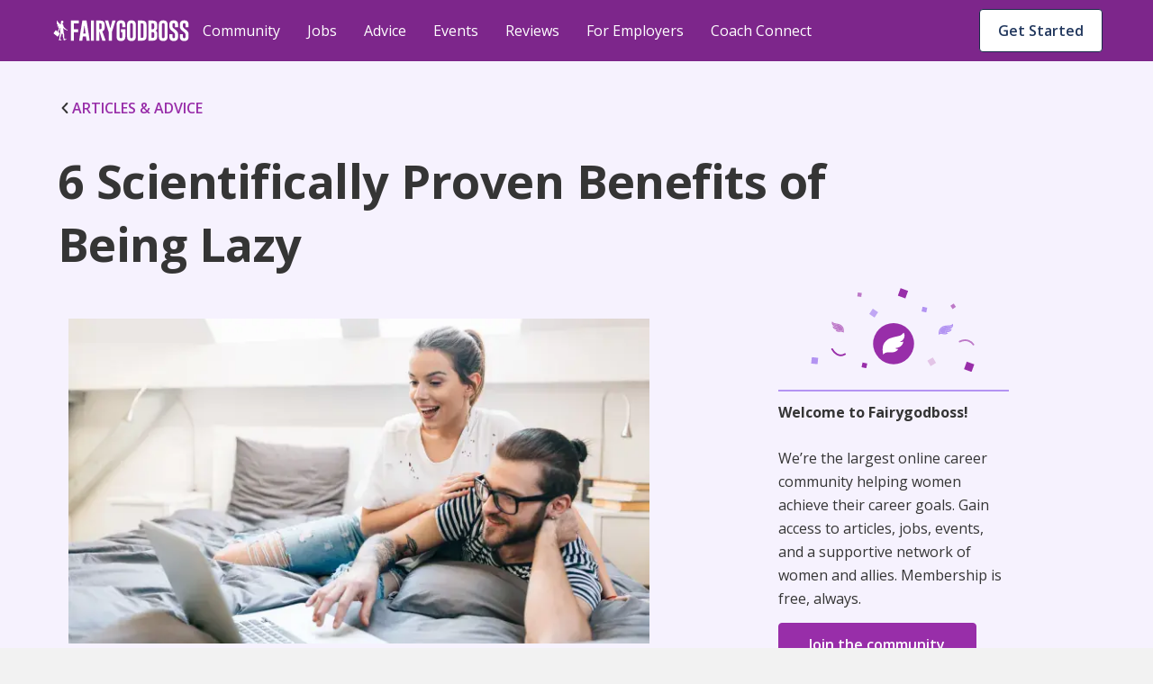

--- FILE ---
content_type: text/html; charset=utf-8
request_url: https://fairygodboss.com/career-topics/the-surprising-benefits-of-being-lazy
body_size: 27766
content:
<!DOCTYPE html><html lang="en"><head><meta charSet="utf-8"/><link rel="preconnect" href="https://www.googletagmanager.com"/><link rel="preconnect" href="https://www.google-analytics.com"/><link rel="preconnect" href="https://fonts.googleapis.com"/><link rel="preconnect" href="https://fonts.gstatic.com"/><link rel="preconnect" href="https://d207ibygpg2z1x.cloudfront.net"/><link rel="preload" href="https://cf-cdn.fairygodboss.com/_next/static/css/2263ebd8b172cd1e.css" as="style"/><meta http-equiv="Content-Type" content="text/html; charset=utf-8"/><meta name="viewport" content="width=device-width, initial-scale=1"/><meta name="robots" content="index,follow"/><meta name="application-name" content="Fairygodboss"/><meta name="google-site-verification" content="oNYMpG6PBkvJGNNBI0yZ8Lrb9GdvJczImLat8NQEHX8"/><meta name="msvalidate.01" content="9D58CAD1C532572C633D62624F20F702"/><meta name="p:domain_verify" content="7ad6ff4b66cfa84eefb9509c3e7cafed"/><meta property="og:locale" content="en_US"/><meta property="og:site_name" content="Fairygodboss"/><meta property="og:see_also" content="https://github.com/fairyGodBoss/"/><meta property="og:see_also" content="https://www.instagram.com/fairygodboss/"/><meta property="og:see_also" content="https://www.pinterest.com/fairygodboss/"/><meta property="og:see_also" content="https://twitter.com/fairygodboss"/><meta property="og:see_also" content="https://www.facebook.com/fairygodboss/"/><meta property="og:see_also" content="https://www.linkedin.com/company/fairygodboss/"/><meta property="og:see_also" content="https://www.youtube.com/channel/UCA_fbeNmeWwMtbQwF7gjMXg"/><meta property="fb:app_id" content="311667982694643"/><meta name="twitter:card" content="summary"/><link rel="icon" type="img/png" href="https://cf-cdn.fairygodboss.com/static-assets/img/favicon.png"/><title>6 Scientifically Proven Benefits of Being Lazy</title><meta property="og:url" content="https://fairygodboss.com/career-topics/the-surprising-benefits-of-being-lazy"/><meta property="og:type" content="article"/><meta property="og:image" content="https://d207ibygpg2z1x.cloudfront.net/image/upload/dpr_1,q_auto,c_scale,f_webp,w_669/articles_upload/main/fb3u9xwy5vlld1gyonbq"/><meta property="og:image:alt" content="Couple watching TV"/><meta property="og:image:width" content="699"/><meta property="og:image:height" content="377"/><meta name="twitter:title" content="6 Scientifically Proven Benefits of Being Lazy | Fairygodboss"/><meta name="twitter:description" content="If you&#x27;re feeling down about being a little bit lazy, have no fear! These are the benefits of being lazy, according to science. Here&#x27;s why it is good to be lazy. "/><meta name="twitter:image:height" content="699"/><meta name="twitter:image:width" content="377"/><meta name="description" content="If you&#x27;re feeling down about being a little bit lazy, have no fear! These are the benefits of being lazy, according to science. Here&#x27;s why it is good to be lazy. "/><meta property="og:title" content="6 Scientifically Proven Benefits of Being Lazy"/><meta property="og:description" content="If you&#x27;re feeling down about being a little bit lazy, have no fear! These are the benefits of being lazy, according to science. Here&#x27;s why it is good to be lazy. "/><meta name="twitter:title" content="Fairygodboss"/><meta name="twitter:image" content="https://res.cloudinary.com/fairygodboss/image/upload/v1681846562/articles_upload/content/bepbejxmscgrncvwbzsb.webp"/><meta property="og:image" content="https://res.cloudinary.com/fairygodboss/image/upload/v1681846562/articles_upload/content/bepbejxmscgrncvwbzsb.webp"/><link rel="canonical" href="https://fairygodboss.com/career-topics/the-surprising-benefits-of-being-lazy"/><meta name="next-head-count" content="46"/><link rel="preload" as="font" type="font/woff2" crossorigin="" data-href="https://fonts.googleapis.com/css2?family=Open+Sans:wght@300;400;600;700;800&amp;display=swap" data-optimized-fonts="true"/><link rel="preload" as="image" imageSrcSet="/_next/image?url=https%3A%2F%2Fd207ibygpg2z1x.cloudfront.net%2Fimage%2Fupload%2Fdpr_1%2Cq_auto%2Cc_scale%2Cf_webp%2Cw_669%2Farticles_upload%2Fmain%2Ffb3u9xwy5vlld1gyonbq%3Ftemp%3D1&amp;w=384&amp;q=75 384w, /_next/image?url=https%3A%2F%2Fd207ibygpg2z1x.cloudfront.net%2Fimage%2Fupload%2Fdpr_1%2Cq_auto%2Cc_scale%2Cf_webp%2Cw_669%2Farticles_upload%2Fmain%2Ffb3u9xwy5vlld1gyonbq%3Ftemp%3D1&amp;w=640&amp;q=75 640w, /_next/image?url=https%3A%2F%2Fd207ibygpg2z1x.cloudfront.net%2Fimage%2Fupload%2Fdpr_1%2Cq_auto%2Cc_scale%2Cf_webp%2Cw_669%2Farticles_upload%2Fmain%2Ffb3u9xwy5vlld1gyonbq%3Ftemp%3D1&amp;w=750&amp;q=75 750w, /_next/image?url=https%3A%2F%2Fd207ibygpg2z1x.cloudfront.net%2Fimage%2Fupload%2Fdpr_1%2Cq_auto%2Cc_scale%2Cf_webp%2Cw_669%2Farticles_upload%2Fmain%2Ffb3u9xwy5vlld1gyonbq%3Ftemp%3D1&amp;w=828&amp;q=75 828w, /_next/image?url=https%3A%2F%2Fd207ibygpg2z1x.cloudfront.net%2Fimage%2Fupload%2Fdpr_1%2Cq_auto%2Cc_scale%2Cf_webp%2Cw_669%2Farticles_upload%2Fmain%2Ffb3u9xwy5vlld1gyonbq%3Ftemp%3D1&amp;w=1080&amp;q=75 1080w, /_next/image?url=https%3A%2F%2Fd207ibygpg2z1x.cloudfront.net%2Fimage%2Fupload%2Fdpr_1%2Cq_auto%2Cc_scale%2Cf_webp%2Cw_669%2Farticles_upload%2Fmain%2Ffb3u9xwy5vlld1gyonbq%3Ftemp%3D1&amp;w=1200&amp;q=75 1200w, /_next/image?url=https%3A%2F%2Fd207ibygpg2z1x.cloudfront.net%2Fimage%2Fupload%2Fdpr_1%2Cq_auto%2Cc_scale%2Cf_webp%2Cw_669%2Farticles_upload%2Fmain%2Ffb3u9xwy5vlld1gyonbq%3Ftemp%3D1&amp;w=1920&amp;q=75 1920w, /_next/image?url=https%3A%2F%2Fd207ibygpg2z1x.cloudfront.net%2Fimage%2Fupload%2Fdpr_1%2Cq_auto%2Cc_scale%2Cf_webp%2Cw_669%2Farticles_upload%2Fmain%2Ffb3u9xwy5vlld1gyonbq%3Ftemp%3D1&amp;w=2048&amp;q=75 2048w, /_next/image?url=https%3A%2F%2Fd207ibygpg2z1x.cloudfront.net%2Fimage%2Fupload%2Fdpr_1%2Cq_auto%2Cc_scale%2Cf_webp%2Cw_669%2Farticles_upload%2Fmain%2Ffb3u9xwy5vlld1gyonbq%3Ftemp%3D1&amp;w=3840&amp;q=75 3840w" imageSizes="(max-width: 480px) 96vw, (max-width: 768px) 74vw,(max-width: 1024px) 64vw. 56vw"/><link rel="stylesheet" data-href="https://fonts.googleapis.com/css2?family=Open+Sans:wght@300;400;600;700;800&amp;display=swap"/><link rel="stylesheet" href="https://cf-cdn.fairygodboss.com/_next/static/css/2263ebd8b172cd1e.css" data-n-g=""/><noscript data-n-css=""></noscript><script defer="" nomodule="" src="https://cf-cdn.fairygodboss.com/_next/static/chunks/polyfills-c67a75d1b6f99dc8.js"></script><script src="https://cf-cdn.fairygodboss.com/_next/static/chunks/webpack-cc3b293e82b84f52.js" defer=""></script><script src="https://cf-cdn.fairygodboss.com/_next/static/chunks/framework-7b84a9b9ba7573e3.js" defer=""></script><script src="https://cf-cdn.fairygodboss.com/_next/static/chunks/main-92862f49bdc1d0a1.js" defer=""></script><script src="https://cf-cdn.fairygodboss.com/_next/static/chunks/pages/_app-0ba549995bf8d8cd.js" defer=""></script><script src="https://cf-cdn.fairygodboss.com/_next/static/chunks/675-648677d777aeeda6.js" defer=""></script><script src="https://cf-cdn.fairygodboss.com/_next/static/chunks/826-46f89f22f8afaba0.js" defer=""></script><script src="https://cf-cdn.fairygodboss.com/_next/static/chunks/219-f27312f3ba6a45b7.js" defer=""></script><script src="https://cf-cdn.fairygodboss.com/_next/static/chunks/855-e42872a6a363a737.js" defer=""></script><script src="https://cf-cdn.fairygodboss.com/_next/static/chunks/pages/career-topics/%5B...url%5D-30a243077fa9fdb0.js" defer=""></script><script src="https://cf-cdn.fairygodboss.com/_next/static/vNmnNAPpOeApeA5OVE3kw/_buildManifest.js" defer=""></script><script src="https://cf-cdn.fairygodboss.com/_next/static/vNmnNAPpOeApeA5OVE3kw/_ssgManifest.js" defer=""></script><style id="__jsx-3060476090">body{overflow:auto}.authModal .modalContainer{display:none}.component-Login-LoginLayoutComponent.wide{width:95%!important;padding:20px 10px!important}.authModal.content{min-height:616px}@media(max-width:768px){.authModal.content.wide .closeButton svg path{fill:rgb(53,53,53)!important}}@media(max-width:905px)and (orientation:portrait){dialog{width:530px!important}.authModal .modal{height:595px!important}.authModal.content{width:530px!important;overflow-y:hidden!important;background-color:transparent!important}.component-Login-LoginLayoutComponent{width:95%!important;padding:20px 10px!important}.authModal .closeButton{margin-top:15px;margin-right:10px}}@media(max-width:905px)and (orientation:landscape){.authModal.content{width:340px!important;background-color:transparent!important}.authModal .closeButton{margin-top:5px;margin-right:0px}.component-Login-LoginLayoutComponent{width:95%!important;padding:20px 10px!important}}@media(min-width:905px)and (orientation:landscape){.component-Login-LoginLayoutComponent.wide{width:95%!important;padding:20px 10px!important}}@media(max-width:575px)and (orientation:portrait){dialog{width:100%!important}.authModal .modal{min-height:595px}.authModal.content{width:100%!important}}@media(max-height:611px){.authModal .modal{height:100%!important;overflow:scroll!important}}</style><style id="__jsx-366340233">.fold-link{text-decoration:none!important;font-size:16px;line-height:20px;font-weight:600}.fold-link:visited{color:#982EA9!important;text-decoration:none!important}.fold-link:hover{color:#982EA9!important}.fold-link:hover>div>svg>path{fill:#611D6C}.fold-link:visited>div>svg>path{fill:#982EA9}.fold-link svg{height:14px}</style><style id="__jsx-4de2a11f3dedc4e5">a.jsx-4de2a11f3dedc4e5{textdecoration:"none"}</style><style id="__jsx-2291315462">.paidCompany{text-decoration:none}.paidCompany:hover{color:#982EA9!important}.paidCompany:visited{color:#982EA9!important}</style><style id="__jsx-432aa5ba4305dabc">.author-container{position:relative}.author-image{height:48px;width:48px}.author-image img{-webkit-clip-path:circle(24px);clip-path:circle(24px)}.vip-badge{width:16px;position:absolute;left:32px;top:33px}@media screen and (max-width:905px){.vip-badge{left:11px;top:12px}}</style><style id="__jsx-1165563262">.author-name{font-weight:700;color:#353535}</style><style id="__jsx-c232b7813a2d9b1e">svg.jsx-c232b7813a2d9b1e{position:relative;top:2px;padding-right:4px}</style><style id="__jsx-7abef7153f8941ce">.component-SocialShareBar.jsx-7abef7153f8941ce{-webkit-box-pack:start;-webkit-justify-content:start;-moz-box-pack:start;-ms-flex-pack:start;justify-content:start}@media screen and (min-width:600px){.component-SocialShareBar.jsx-7abef7153f8941ce{-webkit-box-pack:end;-webkit-justify-content:end;-moz-box-pack:end;-ms-flex-pack:end;justify-content:end}}.at-svc-link.jsx-7abef7153f8941ce{margin-right:0px!important}.at-svc-linkedin.jsx-7abef7153f8941ce{margin-left:0px!important}</style><style id="__jsx-867838171c639953">.component-SocialShareBar.jsx-867838171c639953{display:-webkit-box;display:-webkit-flex;display:-moz-box;display:-ms-flexbox;display:flex;-webkit-box-align:center;-webkit-align-items:center;-moz-box-align:center;-ms-flex-align:center;align-items:center;position:relative}.share-btn.jsx-867838171c639953{margin-right:5px;padding:5px;display:inline-block;line-height:0}.share-btn.jsx-867838171c639953:hover{-webkit-transform:translatey(-4px);-moz-transform:translatey(-4px);-ms-transform:translatey(-4px);-o-transform:translatey(-4px);transform:translatey(-4px)}.link-copied.jsx-867838171c639953{position:absolute;right:-82px;display:-webkit-box;display:-webkit-flex;display:-moz-box;display:-ms-flexbox;display:flex;-webkit-box-align:center;-webkit-align-items:center;-moz-box-align:center;-ms-flex-align:center;align-items:center;-webkit-box-pack:center;-webkit-justify-content:center;-moz-box-pack:center;-ms-flex-pack:center;justify-content:center;margin-bottom:0px}.copied-label.jsx-867838171c639953{font-family:"Open Sans";font-size:14px;margin-left:10px}</style><style id="__jsx-4433235">
    .fr-rounded, .fr-img-caption.fr-rounded img {
          border-radius: 10px;
          -moz-border-radius: 10px;
          -webkit-border-radius: 10px;
          -moz-background-clip: padding;
          -webkit-background-clip: padding-box;
          background-clip: padding-box;
    }
     .fr-bordered, .fr-img-caption.fr-bordered img {
          border: solid 5px #ccc;
    }
     .fr-bordered {
          -webkit-box-sizing: content-box;
          -moz-box-sizing: content-box;
          box-sizing: content-box;
    }
     .fr-img-caption.fr-bordered img {
          -webkit-box-sizing: border-box;
          -moz-box-sizing: border-box;
          box-sizing: border-box;
    }
     .fr-shadow, .fr-img-caption.fr-shadow img {
          -webkit-box-shadow: 0 1px 3px rgba(0, 0, 0, 0.12), 0 1px 1px 1px rgba(0, 0, 0, 0.16);
          -moz-box-shadow: 0 1px 3px rgba(0, 0, 0, 0.12), 0 1px 1px 1px rgba(0, 0, 0, 0.16);
          box-shadow: 0 1px 3px rgba(0, 0, 0, 0.12), 0 1px 1px 1px rgba(0, 0, 0, 0.16);
    }
     .fr-view {
          word-wrap: break-word;
    }
     .fr-view span[style~='color:'] a {
          color: inherit;
    }
     .fr-view strong {
          font-weight: 600;
    }
     .fr-view table {
          border: none;
          border-collapse: collapse;
          empty-cells: show;
          max-width: 100%;
    }
     .fr-view table td {
          min-width: 5px;
          padding-left: 8px;
          padding-right: 8px;
    }
     .fr-view table td ul {
          margin-left: 0px;
    }
     .fr-view table.fr-dashed-borders td, .fr-view table td, .fr-view table th {
          border: 1px solid #ddd;
    }
     .fr-view table td:empty, .fr-view table th:empty {
          height: 20px;
    }
     .fr-view table td.fr-highlighted, .fr-view table th.fr-highlighted {
          border: 1px double red;
    }
     .fr-view table td.fr-thick, .fr-view table th.fr-thick {
          border-width: 2px;
    }
     .fr-view table th {
          background: #e6e6e6;
    }
     .fr-view hr {
          clear: both;
          user-select: none;
          -o-user-select: none;
          -moz-user-select: none;
          -khtml-user-select: none;
          -webkit-user-select: none;
          -ms-user-select: none;
          page-break-after: always;
    }
     .fr-view .fr-file {
          position: relative;
    }
     .fr-view .fr-file::after {
          position: relative;
          content: '\1F4CE';
          font-weight: normal;
    }
     .fr-view pre {
          white-space: pre-wrap;
          word-wrap: break-word;
          overflow: visible;
    }
     .fr-view[dir='rtl'] blockquote {
          border-left: none;
          border-right: solid 2px #5e35b1;
          margin-right: 0;
          padding-right: 5px;
          padding-left: 0px;
    }
     .fr-view[dir='rtl'] blockquote blockquote {
          border-color: #00bcd4;
    }
     .fr-view[dir='rtl'] blockquote blockquote blockquote {
          border-color: #43a047;
    }
     .fr-view blockquote {
          border-left: solid 2px #b394f2;
          margin-left: 32px;
          padding-left: 22px;
          color: #b394f2;
    }
     @media screen and (max-width: 905px) {
          .fr-view blockquote {
               margin: 16px 0px 16px 8px;
         }
    }
     .fr-view blockquote p {
          font-size: 18px;
          line-height: 30px;
          font-style: italic;
          font-weight: 600;
    }
     @media screen and (max-width: 905px) {
          .fr-view blockquote p {
               font-size: 16px;
               line-height: 26px;
         }
    }
     .fr-view blockquote blockquote {
          border-color: #00bcd4;
          color: #00bcd4;
    }
     .fr-view blockquote blockquote blockquote {
          border-color: #43a047;
          color: #43a047;
    }
     .fr-view span.fr-emoticon {
          font-weight: normal;
          font-family: 'Open sans', sans-serif;
          display: inline;
          line-height: 0;
    }
     .fr-view span.fr-emoticon.fr-emoticon-img {
          background-repeat: no-repeat !important;
          font-size: inherit;
          height: 1em;
          width: 1em;
          min-height: 20px;
          min-width: 20px;
          display: inline-block;
          margin: -0.1em 0.1em 0.1em;
          line-height: 1;
          vertical-align: middle;
    }
     .fr-view .fr-text-gray {
          color: #aaa !important;
    }
     .fr-view .fr-text-bordered {
          border-top: solid 1px #222;
          border-bottom: solid 1px #222;
          padding: 10px 0;
    }
     .fr-view .fr-text-spaced {
          letter-spacing: 1px;
    }
     .fr-view .fr-text-uppercase {
          text-transform: uppercase;
    }
     .fr-view img {
          position: relative;
          max-width: 100%;
    }
     .fr-view .fr-dib {
          margin: 5px auto;
          display: block;
          float: none;
          vertical-align: top;
          text-align: center;
    }
     .fr-view .fr-dib.fr-fil {
          margin-left: 0;
          text-align: left;
    }
     .fr-view .fr-dib.fr-fir {
          margin-right: 0;
          text-align: right;
    }
     .fr-view .fr-dii {
          display: inline-block;
          float: none;
          vertical-align: bottom;
          margin-left: 5px;
          margin-right: 5px;
          max-width: calc(100% - (2 * 5px));
          height: auto;
    }
     .fr-view .fr-dii.fr-fil {
          float: left;
          margin: 5px 5px 5px 0;
          max-width: calc(100% - 5px);
    }
     .fr-view .fr-dii.fr-fir {
          float: right;
          margin: 5px 0 5px 5px;
          max-width: calc(100% - 5px);
    }
     .fr-view span.fr-img-caption {
          position: relative;
          max-width: 100%;
    }
     .fr-view span.fr-img-caption.fr-dib {
          margin: 16px auto;
          margin-top: 32px;
          margin-bottom: 0px;
          display: block;
          float: none;
    }
     .fr-view span.fr-img-caption.fr-dib.fr-fil {
          margin-left: 0;
          text-align: left;
    }
     .fr-view span.fr-img-caption.fr-dib.fr-fir {
          margin-right: 0;
          text-align: right;
    }
     .fr-view span.fr-img-caption.fr-dii {
          display: inline-block;
          float: none;
          vertical-align: bottom;
          margin-left: 5px;
          margin-right: 5px;
          max-width: calc(100% - (2 * 5px));
    }
     .fr-view span.fr-img-caption.fr-dii.fr-fil {
          float: left;
          margin: 0px 24px 0px 0;
          max-width: calc(100% - 5px);
    }
     @media screen and (max-width: 600px) {
          .fr-view span.fr-img-caption.fr-dii.fr-fil {
               max-width: 50vw;
         }
    }
     .fr-view span.fr-img-caption.fr-dii.fr-fir {
          float: right;
          margin: 5px 0 5px 5px;
          max-width: calc(100% - 5px);
    }
     .fr-view .fr-video {
          text-align: center;
          position: relative;
          padding-top: 16px;
    }
     .fr-view .fr-video > * {
          -webkit-box-sizing: content-box;
          -moz-box-sizing: content-box;
          box-sizing: content-box;
          max-width: 100%;
          border: none;
    }
     .fr-view .fr-video.fr-dvb {
          display: block;
          clear: both;
    }
     .fr-view .fr-video.fr-dvb.fr-fvl {
          text-align: left;
    }
     .fr-view .fr-video.fr-dvb.fr-fvr {
          text-align: right;
    }
     .fr-view .fr-video.fr-dvi {
          display: inline-block;
    }
     .fr-view .fr-video.fr-dvi.fr-fvl {
          float: left;
    }
     .fr-view .fr-video.fr-dvi.fr-fvr {
          float: right;
    }
     .fr-view a.fr-strong {
          font-weight: 700;
    }
     .fr-view a.fr-green {
          color: green;
    }
     .fr-view .fr-img-caption {
          text-align: center;
    }
     .fr-view .fr-img-caption .fr-img-wrap {
          padding: 0px;
          display: inline-block;
          margin: auto;
          text-align: center;
          width: 100%;
    }
     .fr-view .fr-img-caption .fr-img-wrap img {
          display: block;
          margin: auto;
    }
     .fr-view .fr-img-caption .fr-img-wrap > span {
          font-family: 'Open Sans';
          font-style: normal;
          font-weight: 400;
          font-size: 12px;
          line-height: 14px;
         /* identical to box height, or 117% */
          letter-spacing: -0.4px;
         /* Neutral/60 */
          color: #868686;
          display: flex;
          padding-top: 4px;
    }
     .fr-view button.fr-rounded, .fr-view input.fr-rounded, .fr-view textarea.fr-rounded {
          border-radius: 10px;
          -moz-border-radius: 10px;
          -webkit-border-radius: 10px;
          -moz-background-clip: padding;
          -webkit-background-clip: padding-box;
          background-clip: padding-box;
    }
     .fr-view button.fr-large, .fr-view input.fr-large, .fr-view textarea.fr-large {
          font-size: 24px;
    }
    /** * Image style. */
     a.fr-view.fr-strong {
          font-weight: 700;
    }
     a.fr-view.fr-green {
          color: green;
    }
    /** * Link style. */
     span.fr-view {
          position: relative;
          max-width: 100%;
    }
     .fr-view.fr-dib {
          margin: 5px auto;
          display: block;
          float: none;
          vertical-align: top;
    }
     .fr-view.fr-dib.fr-fil {
          margin-left: 0;
          text-align: left;
    }
     .fr-view.fr-dib.fr-fir {
          margin-right: 0;
          text-align: right;
    }
     .fr-view.fr-dii {
          display: inline-block;
          float: none;
          vertical-align: bottom;
          margin-left: 5px;
          margin-right: 5px;
          max-width: calc(100% - (2 * 5px));
    }
     .fr-view.fr-dii.fr-fil {
          float: left;
          margin: 5px 5px 5px 0;
          max-width: calc(100% - 5px);
    }
     .fr-view.fr-dii.fr-fir {
          float: right;
          margin: 5px 0 5px 5px;
          max-width: calc(100% - 5px);
    }
     span.fr-img-caption.fr-view {
          position: relative;
          max-width: 100%;
    }
     span.fr-img-caption.fr-view.fr-dib {
          margin: 5px auto;
          display: block;
          float: none;
          vertical-align: top;
    }
     span.fr-img-caption.fr-view.fr-dib.fr-fil {
          margin-left: 0;
          text-align: left;
    }
     span.fr-img-caption.fr-view.fr-dib.fr-fir {
          margin-right: 0;
          text-align: right;
    }
     span.fr-img-caption.fr-view.fr-dii {
          display: inline-block;
          float: none;
          vertical-align: bottom;
          margin-left: 5px;
          margin-right: 5px;
          max-width: calc(100% - (2 * 5px));
    }
     span.fr-img-caption.fr-view.fr-dii.fr-fil {
          float: left;
          margin: 5px 5px 5px 0;
          max-width: calc(100% - 5px);
    }
     span.fr-img-caption.fr-view.fr-dii.fr-fir {
          float: right;
          margin: 5px 0 5px 5px;
          max-width: calc(100% - 5px);
    }
     .fr-view p, .fr-view div  {
          font-size: 18px;
          line-height: 30px;
          color: #353535;
    }
     @media screen and (max-width: 905px) {
          .fr-view p, .fr-view div {
               font-size: 16px;
               line-height: 26px;
         }
    }
     @media screen and (max-width: 600px) {
          .fr-view p, .fr-view div {
               margin-bottom: 12px;
         }
    }
     .fr-view a {
          text-decoration: underline !important;
          color: #982ea9;
    }
     .fr-view a:hover {
          color: #611d6c;
    }
     .fr-view a:visited {
          color: #22385e;
    }
     .fr-view h2 {
          font-family: 'Open Sans';
          font-style: normal;
          font-weight: 700;
          font-size: 32px;
          line-height: 44px;
          color: #353535;
          padding-top: 16px;
          padding-bottom: 16px;
          margin: 0px;
    }
     @media screen and (max-width: 905px) {
          .fr-view h2 {
               font-size: 26px;
               line-height: 38px;
         }
    }
     @media screen and (max-width: 600px) {
          .fr-view h2 {
               padding-top: 12px;
               padding-bottom: 12px;
         }
    }
     .fr-view h3 {
          font-family: 'Open Sans';
          font-style: normal;
          font-weight: 700;
          font-size: 26px;
          line-height: 38px;
          color: #353535;
          padding-top: 16px;
          padding-bottom: 16px;
          margin: 0px;
    }
     @media screen and (max-width: 905px) {
          .fr-view h3 {
               font-size: 20px;
               line-height: 30px;
               font-weight: 600;
         }
    }
     @media screen and (max-width: 600px) {
          .fr-view h3 {
               padding-top: 12px;
               padding-bottom: 12px;
         }
    }
     .fr-view table tbody {
          font-size: 14px;
          color: #353535;
          line-height: 24px;
          vertical-align: baseline;
    }
     .fr-view table thead tr th {
          border: 1px solid #8155db !important;
          font-family: 'Open Sans';
          font-style: normal;
          font-weight: 600;
          font-size: 16px;
          line-height: 24px;
         /* identical to box height, or 150% */
         /* Neutral/100 */
          color: #353535;
          flex-direction: row;
          align-items: center;
          text-align: start;
          padding: 8px;
          position: static;
          width: 220px;
          left: 0px;
          top: 0px;
         /* Semantic/Info Purple Light */
          background: #f2ecfe !important;
    }
     .fr-view table ul {
          font-size: 14px;
          line-height: 24px;
          padding-left: 16px;
    }
     .fr-view table ul li {
          list-style: none;
          position: relative;
    }
     .fr-view table ul li::before {
          content: '•';
          position: absolute;
          left: -10px;
    }
     .fr-view ul {
          font-size: 18px;
          line-height: 30px;
          margin-left: 12px;
          padding: 0px;
          margin-top: 0px;
          margin-bottom: 0px !important;
         /* Neutral/100 */
          color: #353535;
    }
     @media screen and (max-width: 905px) {
          .fr-view ul {
               font-size: 16px;
               line-height: 26px;
         }
    }
     .fr-view ul li {
          padding-left: 2px;
          margin-bottom: 0px;
          list-style: none;
          position: relative;
    }
     @media screen and (max-width: 600px) {
          .fr-view ul li {
               padding-bottom: 0px;
         }
    }
     .fr-view ul li::before {
          content: '•';
          position: absolute;
          left: -10px;
    }

                </style><style id="__jsx-10a179b2f9120a11">.bullet-point{list-style-type:none!important}.bullet-point li::before{content:none!important}</style><style data-styled="" data-styled-version="5.3.3">.bGYyaF{-webkit-tap-highlight-color:transparent;-webkit-align-items:baseline;-webkit-box-align:baseline;-ms-flex-align:baseline;align-items:baseline;background-color:#FFFFFF;border-radius:4px;border-width:0;box-sizing:border-box;color:#1B2B4A;cursor:pointer;display:-webkit-inline-box;display:-webkit-inline-flex;display:-ms-inline-flexbox;display:inline-flex;font-family:inherit;font-size:0.875rem;font-style:normal;font-weight:600;-webkit-box-pack:center;-webkit-justify-content:center;-ms-flex-pack:center;justify-content:center;line-height:1.2857142857142858;margin-left:11px;margin-top:9px;max-width:100%;padding:7px 16px;position:relative;text-align:center;-webkit-text-decoration:none;text-decoration:none;-webkit-transition:background 0.1s ease-out,box-shadow 0.15s cubic-bezier(0.47,0.03,0.49,1.38);transition:background 0.1s ease-out,box-shadow 0.15s cubic-bezier(0.47,0.03,0.49,1.38);white-space:nowrap;width:20px;}/*!sc*/
@media screen and (min-width:905px){.bGYyaF{width:auto;margin-left:8px;}}/*!sc*/
@media(hover:hover) and (pointer:fine){.bGYyaF:hover{background-color:#E9ECF1;}}/*!sc*/
.bGYyaF::-moz-focus-inner{border:0;margin:0;padding:0;}/*!sc*/
.bGYyaF:active{background-color:#E9ECF1;outline:none;}/*!sc*/
.bGYyaF:disabled{background-color:#FFFFFF;color:#C3C3C3;cursor:not-allowed;}/*!sc*/
.bGYyaF:disabled span > div > svg path{fill:#AEAEAE;}/*!sc*/
.bGYyaF:focus{-webkit-transition-duration:0s,0.2s;transition-duration:0s,0.2s;}/*!sc*/
.bGYyaF:focus:not(:focus-visible){outline:none;}/*!sc*/
.bGYyaF:hover{-webkit-transition-duration:0s,0.15s;transition-duration:0s,0.15s;}/*!sc*/
.bGYyaF[data-firefox-is-active="true"]{-webkit-transition-duration:0s,0s;transition-duration:0s,0s;}/*!sc*/
.gfkHQR{-webkit-tap-highlight-color:transparent;-webkit-align-items:baseline;-webkit-box-align:baseline;-ms-flex-align:baseline;align-items:baseline;background-color:#FFFFFF;border-color:#1B2B4A;border-radius:4px;border-style:solid;border-width:1px;box-sizing:border-box;color:#1B2B4A;cursor:pointer;display:-webkit-inline-box;display:-webkit-inline-flex;display:-ms-inline-flexbox;display:inline-flex;font-family:inherit;font-size:0.875rem;font-style:normal;font-weight:600;height:40px;-webkit-box-pack:center;-webkit-justify-content:center;-ms-flex-pack:center;justify-content:center;line-height:1.2857142857142858;margin-left:auto;margin-right:9px;margin-top:11px;max-width:100%;padding:7px 16px;position:relative;text-align:center;-webkit-text-decoration:none;text-decoration:none;-webkit-transition:background 0.1s ease-out,box-shadow 0.15s cubic-bezier(0.47,0.03,0.49,1.38);transition:background 0.1s ease-out,box-shadow 0.15s cubic-bezier(0.47,0.03,0.49,1.38);white-space:nowrap;width:auto;}/*!sc*/
@media screen and (min-width:600px){.gfkHQR{display:block;}}/*!sc*/
@media screen and (min-width:905px){.gfkHQR{display:none;}}/*!sc*/
@media(hover:hover) and (pointer:fine){.gfkHQR:hover{background-color:#E9ECF1;}}/*!sc*/
.gfkHQR::-moz-focus-inner{border:0;margin:0;padding:0;}/*!sc*/
.gfkHQR:active{background-color:#E9ECF1;outline:none;}/*!sc*/
.gfkHQR:disabled{background-color:#FFFFFF;border-color:#C3C3C3;color:#C3C3C3;cursor:not-allowed;}/*!sc*/
.gfkHQR:disabled span > div > svg path{fill:#AEAEAE;}/*!sc*/
.gfkHQR:focus{-webkit-transition-duration:0s,0.2s;transition-duration:0s,0.2s;}/*!sc*/
.gfkHQR:focus:not(:focus-visible){outline:none;}/*!sc*/
.gfkHQR:hover{-webkit-transition-duration:0s,0.15s;transition-duration:0s,0.15s;}/*!sc*/
.gfkHQR[data-firefox-is-active="true"]{-webkit-transition-duration:0s,0s;transition-duration:0s,0s;}/*!sc*/
.dczAch{-webkit-tap-highlight-color:transparent;-webkit-align-items:baseline;-webkit-box-align:baseline;-ms-flex-align:baseline;align-items:baseline;background-color:#FFFFFF;border-color:#1B2B4A;border-radius:4px;border-style:solid;border-width:1px;box-sizing:border-box;color:#1B2B4A;cursor:pointer;display:none;font-family:inherit;font-size:14px;font-style:normal;font-weight:600;-webkit-box-pack:center;-webkit-justify-content:center;-ms-flex-pack:center;justify-content:center;line-height:1.2857142857142858;margin-left:auto;margin-right:9px;margin-top:10px;max-width:100%;padding:7px 16px;position:relative;text-align:center;-webkit-text-decoration:none;text-decoration:none;-webkit-transition:background 0.1s ease-out,box-shadow 0.15s cubic-bezier(0.47,0.03,0.49,1.38);transition:background 0.1s ease-out,box-shadow 0.15s cubic-bezier(0.47,0.03,0.49,1.38);white-space:nowrap;width:auto;}/*!sc*/
@media screen and (min-width:905px){.dczAch{display:block;}}/*!sc*/
@media screen and (min-width:1240px){.dczAch{font-size:16px;}}/*!sc*/
@media(hover:hover) and (pointer:fine){.dczAch:hover{background-color:#E9ECF1;}}/*!sc*/
.dczAch::-moz-focus-inner{border:0;margin:0;padding:0;}/*!sc*/
.dczAch:active{background-color:#E9ECF1;outline:none;}/*!sc*/
.dczAch:disabled{background-color:#FFFFFF;border-color:#C3C3C3;color:#C3C3C3;cursor:not-allowed;}/*!sc*/
.dczAch:disabled span > div > svg path{fill:#AEAEAE;}/*!sc*/
.dczAch:focus{-webkit-transition-duration:0s,0.2s;transition-duration:0s,0.2s;}/*!sc*/
.dczAch:focus:not(:focus-visible){outline:none;}/*!sc*/
.dczAch:hover{-webkit-transition-duration:0s,0.15s;transition-duration:0s,0.15s;}/*!sc*/
.dczAch[data-firefox-is-active="true"]{-webkit-transition-duration:0s,0s;transition-duration:0s,0s;}/*!sc*/
.kDHSeU{-webkit-tap-highlight-color:transparent;-webkit-align-items:baseline;-webkit-box-align:baseline;-ms-flex-align:baseline;align-items:baseline;-webkit-align-self:auto;-ms-flex-item-align:auto;align-self:auto;background-color:#982EA9;border-color:#982EA9;border-radius:56px;border-style:solid;border-width:1px;box-shadow:0px 12px 32px rgba(53,53,53,0.4);box-sizing:border-box;color:#FFFFFF;cursor:pointer;display:-webkit-inline-box;display:-webkit-inline-flex;display:-ms-inline-flexbox;display:inline-flex;font-family:inherit;font-size:16px;font-style:normal;font-weight:600;height:56px;-webkit-box-pack:center;-webkit-justify-content:center;-ms-flex-pack:center;justify-content:center;line-height:20px;margin-top:8px;max-width:227px;padding:11px 16px;padding-bottom:14px;padding-left:28px;padding-right:28px;padding-top:14px;position:relative;text-align:center;-webkit-text-decoration:none;text-decoration:none;-webkit-transition:background 0.1s ease-out,box-shadow 0.15s cubic-bezier(0.47,0.03,0.49,1.38);transition:background 0.1s ease-out,box-shadow 0.15s cubic-bezier(0.47,0.03,0.49,1.38);white-space:nowrap;width:auto;}/*!sc*/
@media screen and (min-width:905px){.kDHSeU{max-width:225px;border-radius:4px;box-shadow:none;}}/*!sc*/
@media(hover:hover) and (pointer:fine){.kDHSeU:hover{background-color:#7D268B;}}/*!sc*/
.kDHSeU::-moz-focus-inner{border:0;margin:0;padding:0;}/*!sc*/
.kDHSeU:active{background-color:#7D268B;outline:none;}/*!sc*/
.kDHSeU:disabled{background-color:#D7D7D7;border-color:#D7D7D7;color:#FFFFFF;cursor:not-allowed;}/*!sc*/
.kDHSeU:disabled span > div > svg path{fill:#AEAEAE;}/*!sc*/
.kDHSeU:focus{-webkit-transition-duration:0s,0.2s;transition-duration:0s,0.2s;}/*!sc*/
.kDHSeU:focus:not(:focus-visible){outline:none;}/*!sc*/
.kDHSeU:hover{-webkit-transition-duration:0s,0.15s;transition-duration:0s,0.15s;}/*!sc*/
.kDHSeU[data-firefox-is-active="true"]{-webkit-transition-duration:0s,0s;transition-duration:0s,0s;}/*!sc*/
data-styled.g2[id="Button__StyledButton-sc-2l8x3r-0"]{content:"bGYyaF,gfkHQR,dczAch,kDHSeU,"}/*!sc*/
.gIgIFV{-webkit-align-self:center;-ms-flex-item-align:center;align-self:center;-webkit-box-flex:unset;-webkit-flex-grow:unset;-ms-flex-positive:unset;flex-grow:unset;-webkit-flex-shrink:1;-ms-flex-negative:1;flex-shrink:1;overflow:hidden;text-overflow:ellipsis;white-space:nowrap;-webkit-box-flex:1;-webkit-flex-grow:1;-ms-flex-positive:1;flex-grow:1;}/*!sc*/
data-styled.g4[id="Button__Content-sc-2l8x3r-2"]{content:"gIgIFV,"}/*!sc*/
.iBAUme{margin:0;font-size:32px;font-weight:700;line-height:44px;}/*!sc*/
@media screen and (min-width:905px){.iBAUme{font-size:52px;font-weight:700;line-height:70px;-webkit-letter-spacing:-0.01em;-moz-letter-spacing:-0.01em;-ms-letter-spacing:-0.01em;letter-spacing:-0.01em;}}/*!sc*/
.bfsCUh{margin:0;font-size:16px;font-weight:700;line-height:24px;padding-top:8px;}/*!sc*/
data-styled.g21[id="heading__Markup-sc-3mcy9a-0"]{content:"iBAUme,bfsCUh,"}/*!sc*/
.fzlEjt{font-size:12px;line-height:14px;font-style:inherit;-webkit-letter-spacing:-0.025em;-moz-letter-spacing:-0.025em;-ms-letter-spacing:-0.025em;letter-spacing:-0.025em;color:#868686;margin:0;text-align:left;padding-top:4px;}/*!sc*/
.fYKWES{font-size:14px;line-height:18px;font-style:inherit;-webkit-letter-spacing:-0.4px;-moz-letter-spacing:-0.4px;-ms-letter-spacing:-0.4px;letter-spacing:-0.4px;font-weight:700;margin:0;text-align:left;color:#353535;}/*!sc*/
.eXPsXh{color:#353535;font-size:14px;font-style:inherit;font-weight:400;-webkit-letter-spacing:-0.025em;-moz-letter-spacing:-0.025em;-ms-letter-spacing:-0.025em;letter-spacing:-0.025em;line-height:18px;padding-left:4px;padding-right:0;}/*!sc*/
@media screen and (min-width:905px){.eXPsXh{padding-left:12px;}}/*!sc*/
@media screen and (min-width:1240px){.eXPsXh{padding-right:12px;}}/*!sc*/
.cZmwYo{color:#353535;font-size:14px;font-style:inherit;-webkit-letter-spacing:-0.4px;-moz-letter-spacing:-0.4px;-ms-letter-spacing:-0.4px;letter-spacing:-0.4px;line-height:18px;padding-top:2px;}/*!sc*/
@media screen and (min-width:1240px){.cZmwYo{padding-top:0px;}}/*!sc*/
.dstuHW{font-size:14px;line-height:18px;font-style:inherit;-webkit-letter-spacing:-0.025em;-moz-letter-spacing:-0.025em;-ms-letter-spacing:-0.025em;letter-spacing:-0.025em;color:#727272;}/*!sc*/
data-styled.g22[id="text__Markup-sc-rds2vf-0"]{content:"fzlEjt,fYKWES,eXPsXh,cZmwYo,dstuHW,"}/*!sc*/
.cuVZMt{background-color:#7D268B;height:56px;position:fixed;top:0px;width:100%;}/*!sc*/
@media screen and (min-width:905px){.cuVZMt{height:68px;}}/*!sc*/
.dpdoaH{display:-webkit-box;display:-webkit-flex;display:-ms-flexbox;display:flex;font-family:Open Sans;height:100%;margin-left:0px;margin-right:0px;max-width:1185px;}/*!sc*/
@media screen and (min-width:600px){.dpdoaH{margin-right:0px;}}/*!sc*/
@media screen and (min-width:905px){.dpdoaH{margin-left:auto;margin-right:auto;}}/*!sc*/
@media screen and (min-width:1240px){.dpdoaH{margin-right:auto;}}/*!sc*/
.fVCkiB{display:-webkit-box;display:-webkit-flex;display:-ms-flexbox;display:flex;-webkit-flex-direction:row;-ms-flex-direction:row;flex-direction:row;width:100%;}/*!sc*/
@media screen and (min-width:905px){.fVCkiB{width:initial;}}/*!sc*/
@media screen and (min-width:1240px){.fVCkiB{display:none;}}/*!sc*/
.emwBZo{background-color:#982EA9;display:-webkit-box;display:-webkit-flex;display:-ms-flexbox;display:flex;-webkit-box-pack:space-around;-webkit-justify-content:space-around;-ms-flex-pack:space-around;justify-content:space-around;position:fixed;top:56px;width:100%;}/*!sc*/
@media screen and (min-width:905px){.emwBZo{display:none;}}/*!sc*/
.kPYpTr{background-color:#fff;margin-left:auto;margin-right:auto;margin-top:100px;width:100%;}/*!sc*/
@media screen and (min-width:905px){.kPYpTr{margin-top:68px;}}/*!sc*/
.fuMQnb{display:-webkit-box;display:-webkit-flex;display:-ms-flexbox;display:flex;width:100%;color:#353535;}/*!sc*/
.izSZQG{display:-webkit-box;display:-webkit-flex;display:-ms-flexbox;display:flex;width:100%;-webkit-flex-direction:column;-ms-flex-direction:column;flex-direction:column;-webkit-align-items:center;-webkit-box-align:center;-ms-flex-align:center;align-items:center;}/*!sc*/
.OAsjI{display:-webkit-box;display:-webkit-flex;display:-ms-flexbox;display:flex;-webkit-box-pack:justify;-webkit-justify-content:space-between;-ms-flex-pack:justify;justify-content:space-between;padding-bottom:24px;padding-top:32px;}/*!sc*/
@media screen and (min-width:600px){.OAsjI{padding-top:32px;padding-bottom:34px;}}/*!sc*/
@media screen and (min-width:905px){.OAsjI{padding-top:40px;}}/*!sc*/
.dHVFl{display:-webkit-box;display:-webkit-flex;display:-ms-flexbox;display:flex;-webkit-box-pack:justify;-webkit-justify-content:space-between;-ms-flex-pack:justify;justify-content:space-between;}/*!sc*/
.fhmRZW{padding-top:24px;}/*!sc*/
@media screen and (min-width:600px){.fhmRZW{padding-top:32px;}}/*!sc*/
@media screen and (min-width:905px){.fhmRZW{padding-top:48px;}}/*!sc*/
.gETUeO{display:-webkit-box;display:-webkit-flex;display:-ms-flexbox;display:flex;px;}/*!sc*/
.gETUeO padding-top:28,.gETUeO function (){[native code];}/*!sc*/
.gmWOFd{-webkit-align-items:start;-webkit-box-align:start;-ms-flex-align:start;align-items:start;display:-webkit-box;display:-webkit-flex;display:-ms-flexbox;display:flex;-webkit-flex-direction:column;-ms-flex-direction:column;flex-direction:column;-webkit-box-pack:justify;-webkit-justify-content:space-between;-ms-flex-pack:justify;justify-content:space-between;padding-top:50px;width:100%;}/*!sc*/
@media screen and (min-width:360px){.gmWOFd{padding-top:20px;}}/*!sc*/
@media screen and (min-width:600px){.gmWOFd{-webkit-flex-direction:row;-ms-flex-direction:row;flex-direction:row;padding-top:20px;}}/*!sc*/
@media screen and (min-width:905px){.gmWOFd{padding-top:25px;}}/*!sc*/
@media screen and (min-width:1240px){.gmWOFd{padding-top:40px;}}/*!sc*/
.hSupjJ{display:-webkit-box;display:-webkit-flex;display:-ms-flexbox;display:flex;-webkit-flex-direction:column;-ms-flex-direction:column;flex-direction:column;}/*!sc*/
.kbuQEq{display:-webkit-box;display:-webkit-flex;display:-ms-flexbox;display:flex;-webkit-flex:1;-ms-flex:1;flex:1;}/*!sc*/
.gcSBzA{margin-right:16px;}/*!sc*/
.dBJowe{display:-webkit-box;display:-webkit-flex;display:-ms-flexbox;display:flex;-webkit-flex-wrap:wrap;-ms-flex-wrap:wrap;flex-wrap:wrap;-webkit-flex-direction:column;-ms-flex-direction:column;flex-direction:column;}/*!sc*/
.bEFtyJ{-webkit-align-items:start;-webkit-box-align:start;-ms-flex-align:start;align-items:start;display:-webkit-box;display:-webkit-flex;display:-ms-flexbox;display:flex;-webkit-flex-direction:column;-ms-flex-direction:column;flex-direction:column;-webkit-flex-wrap:wrap;-ms-flex-wrap:wrap;flex-wrap:wrap;}/*!sc*/
@media screen and (min-width:1240px){.bEFtyJ{-webkit-flex-direction:row;-ms-flex-direction:row;flex-direction:row;-webkit-align-items:center;-webkit-box-align:center;-ms-flex-align:center;align-items:center;}}/*!sc*/
.bJdOxd{display:-webkit-box;display:-webkit-flex;display:-ms-flexbox;display:flex;}/*!sc*/
.kErqJu{-webkit-flex:1;-ms-flex:1;flex:1;margin-top:0px;}/*!sc*/
@media screen and (min-width:1240px){.kErqJu{margin-top:4px;}}/*!sc*/
.cOdgQv{padding-left:0px;padding-top:16px;}/*!sc*/
@media screen and (min-width:600px){.cOdgQv{padding-left:8px;padding-top:0px;}}/*!sc*/
.iDdonA{width:147px;}/*!sc*/
.jbRCUM{display:-webkit-box;display:-webkit-flex;display:-ms-flexbox;display:flex;-webkit-box-pack:start;-webkit-justify-content:flex-start;-ms-flex-pack:start;justify-content:flex-start;}/*!sc*/
.iqnGCC{bottom:96px;display:-webkit-box;-webkit-box-pack:center;-webkit-justify-content:center;-ms-flex-pack:center;justify-content:center;position:fixed;right:0px;width:100%;z-index:10;}/*!sc*/
@media screen and (min-width:600px){.iqnGCC{right:24px;-webkit-box-pack:end;-webkit-justify-content:end;-ms-flex-pack:end;justify-content:end;bottom:126px;}}/*!sc*/
@media screen and (min-width:905px){.iqnGCC{display:none;}}/*!sc*/
.kaAmCE{height:380px;}/*!sc*/
.dyPOJd{position:-webkit-sticky;position:sticky;top:119px;}/*!sc*/
.cCRKCL{padding-left:0px;}/*!sc*/
@media screen and (min-width:905px){.cCRKCL{padding-left:12px;}}/*!sc*/
@media screen and (min-width:1240px){.cCRKCL{padding-left:0px;}}/*!sc*/
.eLRmNG{padding:0px;margin:0px;}/*!sc*/
.IvfA-D{line-height:20px;-webkit-letter-spacing:-0.4px;-moz-letter-spacing:-0.4px;-ms-letter-spacing:-0.4px;letter-spacing:-0.4px;font-size:16px;background-repeat:no-repeat;padding-top:10px;color:#353535;}/*!sc*/
data-styled.g23[id="View__Styled-sc-tbps05-0"]{content:"cuVZMt,dpdoaH,fVCkiB,emwBZo,kPYpTr,fuMQnb,izSZQG,OAsjI,dHVFl,fhmRZW,gETUeO,gmWOFd,hSupjJ,kbuQEq,gcSBzA,dBJowe,bEFtyJ,bJdOxd,kErqJu,cOdgQv,iDdonA,jbRCUM,iqnGCC,kaAmCE,dyPOJd,cCRKCL,eLRmNG,IvfA-D,"}/*!sc*/
.kQjdu{display:none;font-family:Open Sans;font-size:16px;font-weight:400;margin-bottom:21px;margin-top:21px;}/*!sc*/
@media screen and (min-width:905px){.kQjdu{display:block;}}/*!sc*/
.bMjaml{display:none;font-family:Open Sans;font-size:16px;font-weight:400;margin-bottom:21px;margin-top:21px;}/*!sc*/
@media screen and (min-width:1240px){.bMjaml{display:block;}}/*!sc*/
.eKXZJn{display:none;font-family:Open Sans;font-size:16px;font-weight:400;margin-bottom:21px;margin-top:21px;}/*!sc*/
.cDNfdU{display:block;font-family:Open Sans;font-size:16px;font-weight:400;margin-bottom:10px;margin-top:10px;}/*!sc*/
.hsVNcv{color:#982EA9 !important;cursor:pointer;display:-webkit-inline-box;display:-webkit-inline-flex;display:-ms-inline-flexbox;display:inline-flex;-webkit-align-items:center;-webkit-box-align:center;-ms-flex-align:center;align-items:center;-webkit-text-decoration:underline;text-decoration:underline;}/*!sc*/
.hsVNcv:link{color:#982EA9 !important;}/*!sc*/
.hsVNcv div > svg path{fill:#982EA9;}/*!sc*/
.hsVNcv:hover{color:#611D6C !important;-webkit-text-decoration:underline !important;text-decoration:underline !important;}/*!sc*/
.hsVNcv:hover div > svg path{fill:#611D6C;}/*!sc*/
.hsVNcv:active{color:#611D6C !important;-webkit-text-decoration:underline !important;text-decoration:underline !important;}/*!sc*/
.hsVNcv:active div > svg path{fill:#611D6C;}/*!sc*/
.hsVNcv:visited{color:#22385E !important;}/*!sc*/
.hsVNcv:visited div > svg path{fill:#22385E;}/*!sc*/
data-styled.g54[id="Link__StyledLink-sc-sgb34o-0"]{content:"kQjdu,bMjaml,eKXZJn,cDNfdU,hsVNcv,"}/*!sc*/
.jDwSFG{width:100%;}/*!sc*/
data-styled.g65[id="page__StyledPage-sc-16w657t-0"]{content:"jDwSFG,"}/*!sc*/
.ryGXP{display:-webkit-box;display:-webkit-flex;display:-ms-flexbox;display:flex;box-sizing:border-box;margin:0 auto;position:relative;-webkit-align-items:flex-start;-webkit-box-align:flex-start;-ms-flex-align:flex-start;align-items:flex-start;-webkit-flex-wrap:wrap;-ms-flex-wrap:wrap;flex-wrap:wrap;width:auto;margin-left:auto;margin-right:auto;padding-left:8px;padding-right:8px;-webkit-box-pack:left;-webkit-justify-content:left;-ms-flex-pack:left;justify-content:left;max-width:1176px;}/*!sc*/
@media screen and (min-width:1240px){.ryGXP{padding-left:12px;padding-right:12px;}}/*!sc*/
@media screen and (min-width:600px){.ryGXP{-webkit-box-pack:center;-webkit-justify-content:center;-ms-flex-pack:center;justify-content:center;}}/*!sc*/
@media screen and (min-width:905px){.ryGXP{-webkit-box-pack:left;-webkit-justify-content:left;-ms-flex-pack:left;justify-content:left;}}/*!sc*/
@media screen and (min-width:1240px){.ryGXP{-webkit-box-pack:right;-webkit-justify-content:right;-ms-flex-pack:right;justify-content:right;}}/*!sc*/
.eLqZfS{display:-webkit-box;display:-webkit-flex;display:-ms-flexbox;display:flex;box-sizing:border-box;margin:0 auto;position:relative;-webkit-align-items:flex-start;-webkit-box-align:flex-start;-ms-flex-align:flex-start;align-items:flex-start;-webkit-flex-wrap:wrap;-ms-flex-wrap:wrap;flex-wrap:wrap;width:auto;margin-left:-8px;margin-right:-8px;}/*!sc*/
@media screen and (min-width:1240px){.eLqZfS{margin-left:-12px;margin-right:-12px;}}/*!sc*/
.kVkzjg{display:-webkit-box;display:-webkit-flex;display:-ms-flexbox;display:flex;box-sizing:border-box;margin:0 auto;position:relative;-webkit-align-items:flex-start;-webkit-box-align:flex-start;-ms-flex-align:flex-start;align-items:flex-start;-webkit-flex-wrap:wrap;-ms-flex-wrap:wrap;flex-wrap:wrap;width:auto;margin-left:auto;margin-right:auto;padding-left:8px;padding-right:8px;-webkit-box-pack:left;-webkit-justify-content:left;-ms-flex-pack:left;justify-content:left;}/*!sc*/
@media screen and (min-width:1240px){.kVkzjg{padding-left:12px;padding-right:12px;}}/*!sc*/
@media screen and (min-width:600px){.kVkzjg{-webkit-box-pack:center;-webkit-justify-content:center;-ms-flex-pack:center;justify-content:center;}}/*!sc*/
@media screen and (min-width:905px){.kVkzjg{-webkit-box-pack:left;-webkit-justify-content:left;-ms-flex-pack:left;justify-content:left;}}/*!sc*/
@media screen and (min-width:1240px){.kVkzjg{-webkit-box-pack:right;-webkit-justify-content:right;-ms-flex-pack:right;justify-content:right;}}/*!sc*/
data-styled.g66[id="grid__StyledGrid-sc-h0ltfc-0"]{content:"ryGXP,eLqZfS,kVkzjg,"}/*!sc*/
.gyZDLk{box-sizing:border-box;-webkit-flex:1 0 auto;-ms-flex:1 0 auto;flex:1 0 auto;word-wrap:break-word;max-width:100%;padding-left:8px;padding-right:8px;padding-left:0px;}/*!sc*/
@media screen and (min-width:360px){.gyZDLk{max-width:100%;-webkit-flex-basis:100%;-ms-flex-preferred-size:100%;flex-basis:100%;}}/*!sc*/
@media screen and (min-width:600px){.gyZDLk{max-width:75%;-webkit-flex-basis:75%;-ms-flex-preferred-size:75%;flex-basis:75%;}}/*!sc*/
@media screen and (min-width:905px){.gyZDLk{max-width:100%;-webkit-flex-basis:100%;-ms-flex-preferred-size:100%;flex-basis:100%;}}/*!sc*/
@media screen and (min-width:1240px){.gyZDLk{padding-left:12px;padding-right:12px;max-width:91.66666666666667%;-webkit-flex-basis:91.66666666666667%;-ms-flex-preferred-size:91.66666666666667%;flex-basis:91.66666666666667%;}}/*!sc*/
@media screen and (min-width:905px){.gyZDLk{padding-left:24px;}}/*!sc*/
@media screen and (min-width:1240px){.gyZDLk{padding-left:8px;}}/*!sc*/
.klbheh{box-sizing:border-box;-webkit-flex:1 0 auto;-ms-flex:1 0 auto;flex:1 0 auto;word-wrap:break-word;max-width:100%;-webkit-flex-basis:100%;-ms-flex-preferred-size:100%;flex-basis:100%;max-width:100%;padding-left:8px;padding-right:8px;}/*!sc*/
@media screen and (min-width:600px){.klbheh{max-width:100%;-webkit-flex-basis:100%;-ms-flex-preferred-size:100%;flex-basis:100%;}}/*!sc*/
@media screen and (min-width:905px){.klbheh{max-width:91.66666666666667%;-webkit-flex-basis:91.66666666666667%;-ms-flex-preferred-size:91.66666666666667%;flex-basis:91.66666666666667%;}}/*!sc*/
@media screen and (min-width:1240px){.klbheh{padding-left:12px;padding-right:12px;max-width:91.66666666666667%;-webkit-flex-basis:91.66666666666667%;-ms-flex-preferred-size:91.66666666666667%;flex-basis:91.66666666666667%;}}/*!sc*/
.hMKeYw{box-sizing:border-box;-webkit-flex:1 0 auto;-ms-flex:1 0 auto;flex:1 0 auto;word-wrap:break-word;max-width:100%;padding-left:8px;padding-right:8px;padding-left:0px;padding-right:0px;}/*!sc*/
@media screen and (min-width:360px){.hMKeYw{max-width:100%;-webkit-flex-basis:100%;-ms-flex-preferred-size:100%;flex-basis:100%;}}/*!sc*/
@media screen and (min-width:600px){.hMKeYw{max-width:100%;-webkit-flex-basis:100%;-ms-flex-preferred-size:100%;flex-basis:100%;}}/*!sc*/
@media screen and (min-width:905px){.hMKeYw{max-width:65%;-webkit-flex-basis:65%;-ms-flex-preferred-size:65%;flex-basis:65%;}}/*!sc*/
@media screen and (min-width:1240px){.hMKeYw{padding-left:12px;padding-right:12px;max-width:63.333333333333336%;-webkit-flex-basis:63.333333333333336%;-ms-flex-preferred-size:63.333333333333336%;flex-basis:63.333333333333336%;}}/*!sc*/
.cGBDdh{box-sizing:border-box;-webkit-flex:1 0 auto;-ms-flex:1 0 auto;flex:1 0 auto;word-wrap:break-word;max-width:100%;padding-left:8px;padding-right:8px;padding-left:0px;padding-right:0px;}/*!sc*/
@media screen and (min-width:360px){}/*!sc*/
@media screen and (min-width:600px){}/*!sc*/
@media screen and (min-width:905px){.cGBDdh{max-width:29.166666666666668%;-webkit-flex-basis:29.166666666666668%;-ms-flex-preferred-size:29.166666666666668%;flex-basis:29.166666666666668%;}}/*!sc*/
@media screen and (min-width:1240px){.cGBDdh{padding-left:12px;padding-right:12px;max-width:25.416666666666668%;-webkit-flex-basis:25.416666666666668%;-ms-flex-preferred-size:25.416666666666668%;flex-basis:25.416666666666668%;}}/*!sc*/
@media screen and (min-width:905px){.cGBDdh{padding-right:24px;}}/*!sc*/
@media screen and (min-width:1240px){.cGBDdh{padding-right:0px;}}/*!sc*/
.jwYHp{box-sizing:border-box;-webkit-flex:1 0 auto;-ms-flex:1 0 auto;flex:1 0 auto;word-wrap:break-word;max-width:100%;padding-left:8px;padding-right:8px;padding-left:0px;padding-right:0px;padding-top:24px;}/*!sc*/
@media screen and (min-width:360px){.jwYHp{max-width:100%;-webkit-flex-basis:100%;-ms-flex-preferred-size:100%;flex-basis:100%;}}/*!sc*/
@media screen and (min-width:600px){.jwYHp{max-width:100%;-webkit-flex-basis:100%;-ms-flex-preferred-size:100%;flex-basis:100%;}}/*!sc*/
@media screen and (min-width:905px){.jwYHp{max-width:65%;-webkit-flex-basis:65%;-ms-flex-preferred-size:65%;flex-basis:65%;}}/*!sc*/
@media screen and (min-width:1240px){.jwYHp{padding-left:12px;padding-right:12px;max-width:63.333333333333336%;-webkit-flex-basis:63.333333333333336%;-ms-flex-preferred-size:63.333333333333336%;flex-basis:63.333333333333336%;}}/*!sc*/
@media screen and (min-width:600px){.jwYHp{padding-top:32px;padding-left:0px;padding-right:0px;}}/*!sc*/
.eJaOaO{box-sizing:border-box;-webkit-flex:1 0 auto;-ms-flex:1 0 auto;flex:1 0 auto;word-wrap:break-word;max-width:100%;padding-left:8px;padding-right:8px;display:none;margin-left:auto;padding-right:0px;}/*!sc*/
@media screen and (min-width:360px){}/*!sc*/
@media screen and (min-width:600px){}/*!sc*/
@media screen and (min-width:905px){.eJaOaO{max-width:29.166666666666668%;-webkit-flex-basis:29.166666666666668%;-ms-flex-preferred-size:29.166666666666668%;flex-basis:29.166666666666668%;}}/*!sc*/
@media screen and (min-width:1240px){.eJaOaO{padding-left:12px;padding-right:12px;max-width:25.416666666666668%;-webkit-flex-basis:25.416666666666668%;-ms-flex-preferred-size:25.416666666666668%;flex-basis:25.416666666666668%;}}/*!sc*/
@media screen and (min-width:905px){.eJaOaO{display:block;padding-right:24px;}}/*!sc*/
@media screen and (min-width:1240px){.eJaOaO{padding-right:0px;}}/*!sc*/
data-styled.g67[id="grid-column__StyledColumn-sc-1daj0ht-0"]{content:"gyZDLk,klbheh,hMKeYw,cGBDdh,jwYHp,eJaOaO,"}/*!sc*/
.kjksbF{-webkit-text-decoration:none;text-decoration:none;color:white !important;opacity:1;-webkit-transition:none;transition:none;-webkit-transition-delay:0.4s;transition-delay:0.4s;height:26px;line-height:26px;-webkit-box-pack:center;-webkit-justify-content:center;-ms-flex-pack:center;justify-content:center;white-space:nowrap;margin-left:15px;margin-right:15px;}/*!sc*/
.kjksbF:hover{text-shadow:0 0 0.65px #fff,0 0 0.65px #fff;}/*!sc*/
@media (min-width:1440px){.kjksbF{margin-left:21px;margin-right:21px;}}/*!sc*/
.igJBTa{-webkit-text-decoration:none;text-decoration:none;color:white !important;opacity:1;-webkit-transition:none;transition:none;-webkit-transition-delay:0.4s;transition-delay:0.4s;height:26px;line-height:26px;-webkit-box-pack:center;-webkit-justify-content:center;-ms-flex-pack:center;justify-content:center;white-space:nowrap;margin-left:15px;margin-right:0px;}/*!sc*/
.igJBTa:hover{text-shadow:0 0 0.65px #fff,0 0 0.65px #fff;}/*!sc*/
@media (min-width:1440px){.igJBTa{margin-left:21px;margin-right:0px;}}/*!sc*/
data-styled.g73[id="HeaderLink___StyledLink-sc-1b5hn03-0"]{content:"kjksbF,igJBTa,"}/*!sc*/
.esVoOQ{background-color:transparent;}/*!sc*/
.esVoOQ:hover{background-color:transparent!important;}/*!sc*/
.esVoOQ svg{position:absolute;left:-3px;}/*!sc*/
data-styled.g77[id="sc-jrQzAO"]{content:"esVoOQ,"}/*!sc*/
.fesiyG{display:none;-webkit-align-items:center;-webkit-box-align:center;-ms-flex-align:center;align-items:center;}/*!sc*/
@media (min-width:1440px){.fesiyG{display:-webkit-box;display:-webkit-flex;display:-ms-flexbox;display:flex;}}/*!sc*/
data-styled.g114[id="sc-jcFjpl"]{content:"fesiyG,"}/*!sc*/
.jnKVfY{display:none;-webkit-align-items:center;-webkit-box-align:center;-ms-flex-align:center;align-items:center;margin-left:11px;}/*!sc*/
@media (min-width:1440px){.jnKVfY{display:none;}}/*!sc*/
data-styled.g115[id="sc-caiLqq"]{content:"jnKVfY,"}/*!sc*/
.LXnGT{margin-top:21px;}/*!sc*/
.LXnGT:hover{-webkit-text-decoration:none;text-decoration:none;opacity:1 !important;}/*!sc*/
data-styled.g116[id="sc-iUKqMP"]{content:"LXnGT,"}/*!sc*/
.dOTvDn{border-color:#22385E;}/*!sc*/
data-styled.g117[id="sc-iAKWXU"]{content:"dOTvDn,"}/*!sc*/
.fDZmLe{height:48px;border-radius:4px;color:#22385E;padding:8px 20px;border:border:1px solid #22385E;}/*!sc*/
@media (max-width:998px){.fDZmLe{padding:8px 10px;}}/*!sc*/
@media (max-width:767px){.fDZmLe{display:none;}}/*!sc*/
data-styled.g118[id="sc-efQSVx"]{content:"fDZmLe,"}/*!sc*/
.kzKcHJ{max-width:100%;}/*!sc*/
data-styled.g182[id="sc-5ac079d0-0"]{content:"kzKcHJ,"}/*!sc*/
.bpnCQi .component-Elements-Picture{display:block !important;height:auto !important;}/*!sc*/
.bpnCQi img{display:block;height:auto;width:100%;}/*!sc*/
data-styled.g183[id="sc-92fa9d8a-0"]{content:"bpnCQi,"}/*!sc*/
.cfsvxY{padding-left:0px;}/*!sc*/
data-styled.g184[id="sc-548a8246-0"]{content:"cfsvxY,"}/*!sc*/
.cYdbwr{padding-left:0px;padding-right:0px;}/*!sc*/
data-styled.g185[id="sc-dc5ffe40-0"]{content:"cYdbwr,"}/*!sc*/
.fOICnR{font-family:Open Sans;background:linear-gradient(to bottom,#F6F2FE 660px,white 0%);}/*!sc*/
@media (min-width:720px){.fOICnR{background:linear-gradient(to bottom,#F6F2FE 700px,white 0%);}}/*!sc*/
@media (min-width:907px){.fOICnR{background:linear-gradient(to bottom,#F6F2FE 740px,white 0%);}}/*!sc*/
@media (min-width:1000px){.fOICnR{background:linear-gradient(to bottom,#F6F2FE 760px,white 0%);}}/*!sc*/
data-styled.g186[id="sc-dc5ffe40-1"]{content:"fOICnR,"}/*!sc*/
</style><link rel="stylesheet" href="https://fonts.googleapis.com/css2?family=Open+Sans:wght@300;400;600;700;800&display=swap"/></head><body><div id="__next"><noscript><iframe title="GTM" src="https://www.googletagmanager.com/ns.html?id=GTM-KPHHR9P" height="0" width="0" style="display:none;visibility:hidden"></iframe></noscript><header><div class="page-header"><div width="100%" height="[object Object]" class="View__Styled-sc-tbps05-0 cuVZMt"><div display="flex" font-family="Open Sans" height="100%" class="View__Styled-sc-tbps05-0 dpdoaH"><a class="sc-jcFjpl fesiyG logoWider" height="32px" href="/" aria-label="home"><svg width="204" height="33" viewBox="0 0 204 33" fill="none" xmlns="http://www.w3.org/2000/svg"><path fill-rule="evenodd" clip-rule="evenodd" d="M26.0825 0.631348V31.4923H30.6556V18.2687H36.9255V13.8549H30.6556V5.00951H37.9435V0.631348H26.0825Z" fill="white"></path><path fill-rule="evenodd" clip-rule="evenodd" d="M48.2154 20.5468L46.4701 7.69697L44.7249 20.5468H48.2154ZM52.837 20.5468L54.3236 31.4923H49.702L48.8133 24.9429H44.1432L43.2382 31.4923H38.6328L40.1195 20.5824L43.3514 0.631348H49.6212L52.837 20.5468Z" fill="white"></path><path fill-rule="evenodd" clip-rule="evenodd" d="M56.2251 31.4923H60.7982V0.631348H56.2251V31.4923Z" fill="white"></path><path fill-rule="evenodd" clip-rule="evenodd" d="M68.7264 5.00955V13.8549H69.7768C70.4123 13.8549 70.8486 13.8136 71.0857 13.7303C71.9151 13.41 72.33 12.7515 72.33 11.7548V7.12748C72.33 5.71565 71.6674 5.00955 70.3423 5.00955H68.7264ZM64.1533 0.631348H70.811C74.8723 0.631348 76.9031 2.79683 76.9031 7.1275V11.7549C76.9031 14.4721 75.7017 16.2637 73.2995 17.1297L78.4382 31.4923H73.4288L69.3082 17.9128L68.7264 18.0018V31.4923H64.1533V0.631348Z" fill="white"></path><path fill-rule="evenodd" clip-rule="evenodd" d="M82.2301 0.631348L85.3489 12.6625L88.4676 0.631348H93.3155L87.7728 18.1263L87.6435 18.5179V31.4923H83.0704V18.5179L82.925 18.1263L77.3823 0.631348H82.2301Z" fill="white"></path><path fill-rule="evenodd" clip-rule="evenodd" d="M107.95 25.4744C107.95 29.8127 105.709 31.9875 101.229 31.9995C96.7603 31.9995 94.5259 29.8247 94.5259 25.4744V6.50682C94.5259 2.16882 96.7603 -0.000488281 101.229 -0.000488281C105.709 -0.000488281 107.95 2.16882 107.95 6.50682V10.6722H103.277V6.50682C103.277 5.11241 102.6 4.41517 101.246 4.41517H101.213C99.8699 4.41517 99.1986 5.11241 99.1986 6.50682V25.4744C99.1986 26.8688 99.8756 27.566 101.229 27.566C102.594 27.566 103.277 26.8688 103.277 25.4744V18.1984H101.246V13.7827H107.95V25.4744Z" fill="white"></path><path fill-rule="evenodd" clip-rule="evenodd" d="M119.33 6.67073C119.33 5.28529 118.653 4.59254 117.299 4.59254H117.266C115.923 4.59254 115.252 5.28529 115.252 6.67073V25.5164C115.252 26.9018 115.929 27.5946 117.283 27.5946C118.647 27.5946 119.33 26.9018 119.33 25.5164V6.67073ZM124.003 25.5164C124.003 29.8268 121.763 31.9876 117.283 31.9996C112.814 31.9996 110.579 29.8387 110.579 25.5164V6.67074C110.579 2.36062 112.814 0.205322 117.283 0.205322C121.763 0.205322 124.003 2.36062 124.003 6.67074V25.5164Z" fill="white"></path><path fill-rule="evenodd" clip-rule="evenodd" d="M166.926 6.84536C166.926 5.46608 166.264 4.7764 164.939 4.7764H164.906C163.592 4.7764 162.935 5.46608 162.935 6.84536V25.6072C162.935 26.9864 163.597 27.6761 164.922 27.6761C166.258 27.6761 166.926 26.9864 166.926 25.6072V6.84536ZM171.712 25.5164C171.712 29.8268 169.472 31.9876 164.992 31.9996C160.523 31.9996 158.289 29.8387 158.289 25.5164V6.67074C158.289 2.36062 160.523 0.205322 164.992 0.205322C169.472 0.205322 171.712 2.36062 171.712 6.67074V25.5164Z" fill="white"></path><path fill-rule="evenodd" clip-rule="evenodd" d="M131.242 5.00955V27.0963H133.245C134.57 27.0963 135.233 26.4022 135.233 25.014V7.12748C135.233 5.71565 134.57 5.00955 133.245 5.00955H131.242ZM126.668 0.631348H133.714C137.775 0.631348 139.806 2.79683 139.806 7.1275V25.014C139.806 29.321 137.678 31.4807 133.423 31.4923H126.668V0.631348Z" fill="white"></path><path fill-rule="evenodd" clip-rule="evenodd" d="M147.33 18.2687V27.0963H149.334C150.659 27.0963 151.322 26.4022 151.322 25.014V20.351C151.322 19.3664 150.907 18.7198 150.078 18.4111C149.84 18.3163 149.404 18.2687 148.769 18.2687H147.33ZM147.33 5.00955V13.8549H148.769C149.404 13.8549 149.84 13.8135 150.078 13.7303C150.907 13.41 151.322 12.7515 151.322 11.7548V7.12748C151.322 5.71565 150.659 5.00955 149.334 5.00955H147.33ZM142.757 0.631348H149.803C153.864 0.631348 155.895 2.79683 155.895 7.1275V11.7549C155.895 13.7837 155.06 15.2196 153.39 16.0618C155.06 16.9045 155.895 18.3341 155.895 20.3511V25.014C155.895 29.321 153.767 31.4807 149.512 31.4923H142.757V0.631348Z" fill="white"></path><path fill-rule="evenodd" clip-rule="evenodd" d="M189.894 6.68264C189.894 2.36394 192.081 0.204346 196.455 0.204346C200.839 0.204346 203.032 2.36394 203.032 6.68264V10.8295H198.459V6.68264C198.459 5.29444 197.796 4.6003 196.471 4.6003H196.439C195.124 4.6003 194.467 5.29444 194.467 6.68264V9.47685C194.467 10.8534 195.894 12.538 198.749 14.5314C201.604 16.513 203.032 18.8918 203.032 21.6682V25.5658C203.032 29.8968 200.845 32.062 196.471 32.062C192.086 32.05 189.894 29.8848 189.894 25.5658V21.419H194.467V25.5658C194.467 26.954 195.135 27.6482 196.471 27.6482C197.796 27.6482 198.459 26.954 198.459 25.5658V22.042C198.459 20.5469 197.031 18.8028 194.176 16.8094C191.321 14.8281 189.894 12.4196 189.894 9.58362V6.68264Z" fill="white"></path><path fill-rule="evenodd" clip-rule="evenodd" d="M174.128 6.68264C174.128 2.36394 176.315 0.204346 180.689 0.204346C185.073 0.204346 187.266 2.36394 187.266 6.68264V10.8295H182.692V6.68264C182.692 5.29444 182.03 4.6003 180.705 4.6003H180.673C179.358 4.6003 178.701 5.29444 178.701 6.68264V9.47685C178.701 10.8534 180.128 12.538 182.983 14.5314C185.838 16.513 187.266 18.8918 187.266 21.6682V25.5658C187.266 29.8968 185.078 32.062 180.705 32.062C176.32 32.05 174.128 29.8848 174.128 25.5658V21.419H178.701V25.5658C178.701 26.954 179.369 27.6482 180.705 27.6482C182.03 27.6482 182.692 26.954 182.692 25.5658V22.042C182.692 20.5469 181.265 18.8028 178.41 16.8094C175.555 14.8281 174.128 12.4196 174.128 9.58362V6.68264Z" fill="white"></path><path fill-rule="evenodd" clip-rule="evenodd" d="M12.2241 4.77984C12.2097 4.77428 12.0669 4.69552 12.0485 4.70421C12.0222 4.71673 11.9875 4.78206 11.9708 4.80512C11.9105 4.88824 11.8723 4.96711 11.818 5.05282C11.8032 5.07618 11.7876 5.09897 11.7705 5.12078C11.7597 5.13443 11.7453 5.16264 11.7263 5.1655C11.7102 5.16798 11.7027 5.15185 11.6943 5.14011C11.6225 5.03879 11.5636 4.94172 11.5528 4.81625C11.548 4.75904 11.5465 4.7015 11.5487 4.64422C11.5525 4.54425 11.5651 4.4453 11.5829 4.34687C11.586 4.32912 11.6131 4.14351 11.6283 4.14366C11.7687 4.14584 11.8628 4.10289 11.9046 4.00913C11.9565 4.24258 11.9954 4.48878 12.227 4.54726C12.227 4.6071 12.2241 4.72008 12.2241 4.77984ZM7.31143 18.6451L6.12833 17.7323C6.14723 17.5235 6.27925 17.2593 6.56712 17.2421C6.3993 17.5819 6.64256 17.6272 6.7236 17.6416C6.73045 17.8129 6.80008 17.8916 6.9373 17.8712C6.97714 17.9808 6.97025 18.1482 7.22403 18.077C7.23325 18.347 7.41495 18.3044 7.57753 18.247C7.67521 18.397 7.49023 18.6084 7.31143 18.6451ZM21.3361 15.6141C21.3177 15.5865 21.277 15.5247 21.2571 15.4965C21.2138 15.4352 21.1681 15.3755 21.1245 15.3142C21.0834 15.2564 21.0512 15.1888 21.0064 15.1343C20.9764 15.0979 20.9457 15.0623 20.9146 15.0269C20.9037 15.0146 20.8932 15.0015 20.8813 14.9901C20.8055 14.9166 20.7231 14.8493 20.6295 14.7998C20.3514 14.653 19.9945 14.6482 19.7326 14.5152C19.3775 14.335 18.9964 13.9456 18.7412 13.7088C18.4457 13.4346 18.0993 13.1528 17.8443 12.9024C17.6716 12.7327 17.5152 12.5471 17.3419 12.3782C17.2311 12.2702 17.111 12.1725 17.0021 12.0627C16.8943 11.9538 16.8033 11.8296 16.6951 11.721C16.6246 11.6502 16.547 11.5908 16.4598 11.5424C16.3977 11.5078 16.385 11.4376 16.3492 11.382C16.3165 11.3312 16.2798 11.2836 16.2393 11.2389C16.1675 11.1593 16.0554 11.0916 16.0004 10.9997C15.8374 10.7275 15.7225 10.4305 15.5439 10.166C15.5195 10.1299 15.4941 10.0942 15.4678 10.0594C15.4554 10.0427 15.3888 9.97961 15.3895 9.96131C15.4022 9.65632 15.1774 9.45827 15.1063 9.15484C15.0791 9.03859 15.1354 8.87961 15.1063 8.72795C15.0765 8.57283 14.9384 8.44031 14.9175 8.30103C14.8839 8.07812 14.9561 7.86555 14.8855 7.64478C14.8189 7.43667 14.6953 7.25016 14.549 7.08995C14.479 7.01333 14.4411 6.97307 14.3509 6.92533C13.9387 6.70703 13.868 6.14559 13.5956 5.78682C13.7884 5.30853 13.9142 4.92115 14.1818 4.63256C14.4257 4.60093 14.8387 4.69979 15.0119 4.45858C15.0886 4.27875 14.9647 4.16135 14.9647 4.03165C14.9754 3.82748 15.0844 3.69432 14.9647 3.55726C14.9555 3.54672 15.0359 3.47392 15.0451 3.46727C15.1057 3.42339 15.1847 3.39757 15.225 3.32902C15.2826 3.23107 15.2157 3.16591 15.1529 3.0974C15.0863 3.02483 15.0148 2.96547 14.9543 2.88757C14.9233 2.84767 14.8958 2.80494 14.8738 2.75943C14.8556 2.72207 14.8203 2.65157 14.8231 2.60857C14.8427 2.2963 15.0176 2.28464 15.0119 2.03933C15.0095 1.93538 14.97 1.81495 14.9242 1.72297C14.8256 1.52544 14.6449 1.36539 14.4707 1.23573C14.2844 1.097 14.0579 0.994319 13.8299 0.94797C13.5183 0.884713 13.2016 0.81326 12.8817 0.827543C12.4332 0.847435 12.0523 1.08483 11.7749 1.43095C11.5244 1.74358 11.3853 2.15932 11.3769 2.5611C11.3694 2.91809 11.5152 3.1971 11.4714 3.46242C11.3789 3.46644 11.2274 3.62251 11.3297 3.79446C10.3755 3.91282 10.8449 5.27249 11.2825 5.69197C11.0198 5.9814 10.7867 6.30055 10.5272 6.59325C8.30363 4.82718 6.40691 2.73258 5.1456 -0.000488281C5.10625 0.52928 5.266 1.1673 5.43672 1.61237C5.1376 1.48605 4.94495 1.15389 4.86232 0.853403C4.63808 2.06698 5.65305 3.04735 5.36391 3.23115C5.18096 3.17382 4.93711 2.86355 4.83089 2.72716C4.53977 4.56138 5.52441 4.80196 5.47603 5.92917C5.42334 6.12662 5.16916 5.99437 5.04528 6.02994C5.39907 6.76547 5.95636 7.34402 6.75061 7.63687C6.44793 7.94945 6.16053 8.11126 5.38755 8.08162C6.08666 8.97609 7.45209 9.2247 8.35565 9.91384C7.53785 10.0431 6.75849 10.3882 5.76715 10.1826C6.16057 10.9337 7.24633 11.0207 8.19047 11.0286C8.20619 11.1076 7.53741 11.6611 6.80572 11.6453C7.26597 11.9833 7.71051 12.1117 8.27698 12.175C8.11767 12.9091 7.72591 13.7211 7.50593 14.5152C7.39381 14.9199 7.39456 15.3454 7.31708 15.7249C7.21482 16.2261 6.89179 16.4837 6.70341 16.8396C6.51915 16.7634 6.27012 16.8288 6.1251 16.9266C5.93937 17.0518 5.77111 17.1885 5.74154 17.4297L5.43636 17.1911L5.00984 16.7448L4.88315 16.7585L4.31944 16.3178L4.31992 16.3202L3.86509 15.9621L3.1452 15.9206L2.91062 16.2861C1.92712 17.7566 0.963026 19.1789 0 20.682L0.447187 21.044L0.392788 21.1119L0.524708 21.2186L0.578948 21.1507L0.637306 21.1979C2.25605 22.5124 3.94764 23.7833 5.57042 25.0936L5.58863 25.11L5.52992 25.1782L5.65792 25.2894L5.71469 25.2234L6.131 25.5977C6.20919 25.5413 6.31249 25.4731 6.36704 25.4376C6.46586 25.4302 6.5382 25.4316 6.75061 25.4257C6.76898 25.4252 6.89915 25.2066 6.91602 25.1818C6.97236 25.0995 7.02905 25.0173 7.08539 24.935C7.19613 24.7733 7.30465 24.6101 7.41491 24.4482C7.63005 24.1321 7.84298 23.8143 8.06057 23.5C8.27579 23.1893 8.48713 22.8757 8.70097 22.564C8.91884 22.2464 9.14499 21.9318 9.35391 21.6082C9.48365 21.4073 9.64634 21.2252 9.76432 21.0173C9.81927 20.9207 9.88903 20.7916 9.83907 20.6862C9.78368 20.5694 9.6638 20.5055 9.56616 20.4197C9.56616 20.4197 9.02217 19.9944 9.02245 19.9942L8.45008 19.3953L8.27952 19.4138L7.58472 18.8706C7.93879 18.7681 8.16684 18.1876 7.99374 17.8358C8.11173 17.4919 8.12055 17.2601 8.14324 16.9879C8.18616 16.4722 8.11371 15.9561 8.27892 15.7486C8.49137 15.7723 8.82774 15.7782 9.11094 15.796C9.38832 14.5152 9.80573 13.5847 10.2203 12.4992C10.4505 12.3865 10.6806 12.2976 10.7869 12.256C10.8367 13.4957 10.3849 14.4404 10.2439 15.3691C10.1232 16.1645 10.1274 17.1702 10.0079 17.9307C10.1256 18.018 10.3059 18.0344 10.4387 18.0612C10.4798 18.9555 10.1623 19.9248 10.0079 20.7769C10.2474 20.7962 10.2589 20.5863 10.4327 20.5397C10.6753 22.1013 9.24215 23.1281 9.11094 25.0936C9.03564 26.2222 9.13347 27.2992 9.01655 28.3193C8.94834 28.9144 8.68173 29.2708 8.49727 29.6002C8.21522 30.1037 8.39698 30.205 8.21407 31.5451C8.50317 31.5866 8.75648 31.6641 9.06379 31.6874C9.09471 31.3864 9.07558 31.0114 9.11094 30.7386C9.82822 30.8249 10.1972 31.6672 10.9993 31.7823C11.2195 31.8139 11.5517 31.7982 11.8018 31.7823C12.0589 31.7659 12.3375 31.7808 12.5756 31.6624C12.9409 31.4808 12.2824 31.2466 12.1492 31.2019C12.0408 31.1655 11.931 31.1334 11.8208 31.103C11.7308 31.0782 11.5992 31.0693 11.5185 31.0232C11.275 30.8844 11.1956 30.6055 10.9993 30.3117C10.8367 30.0685 10.6055 29.865 10.5272 29.695C9.97309 28.4927 10.5472 26.9959 10.952 25.9001C11.2468 25.1022 11.2962 24.1963 11.5657 23.5283C11.7372 23.1031 12.0638 22.7415 12.2266 22.3423C12.4386 21.8229 12.4334 21.341 12.6043 20.8718C12.8462 20.8243 12.9525 20.8125 13.1708 20.7769C13.6061 21.387 14.2489 22.1915 14.3038 23.1488C14.3459 23.8839 14.1061 24.6066 14.1621 25.2834C14.2654 26.5297 14.9308 27.6974 15.2479 28.7937C15.3792 29.2475 15.2789 29.7 15.2951 30.1694C15.3187 30.8513 15.6925 31.0337 15.956 31.4028C16.1184 31.6301 16.2001 31.754 16.3611 31.9995C16.5841 31.8599 16.8096 31.6675 16.9747 31.5252C16.8036 31.2999 16.6818 31.1478 16.4989 30.8454C17.0787 30.5715 17.6551 30.9312 18.1747 30.8335C18.5406 30.6437 18.9517 30.3705 19.2133 30.1694C19.3601 30.0565 19.5366 29.9187 19.6854 29.7899C19.7759 29.7115 19.8631 29.6208 19.9569 29.5417C20.0984 29.4223 20.0231 29.3671 19.9434 29.314C19.8546 29.255 19.716 29.302 19.6218 29.3206C19.3785 29.3689 19.1521 29.4721 18.911 29.5287C18.7631 29.5633 18.6089 29.5753 18.458 29.5527C18.2542 29.5222 17.6602 29.3447 17.2778 29.2207C16.1843 28.8659 16.2359 26.4859 16.3336 25.0462C16.3747 24.442 16.1293 23.5897 16.1449 22.8641C16.1535 22.4579 16.224 22.1153 16.1921 21.8679C16.1207 21.316 15.7399 20.7729 15.6728 20.3974C15.6588 20.3194 15.7278 20.2397 15.72 20.1602C15.6897 19.8552 15.5148 19.4969 15.4367 19.164C15.3435 18.7665 15.2401 18.3788 15.2007 18.073C15.2953 18.0924 15.4249 18.1708 15.6255 18.1204C15.448 17.2188 15.0055 16.0326 14.9175 14.8947C14.8784 14.3908 14.9091 13.8095 14.8231 13.3293C14.7474 12.9071 14.5469 12.5977 14.7758 12.2857C15.7402 13.2616 16.7109 14.231 17.7499 15.1319C17.8994 15.0054 18.1052 14.7616 18.4108 14.705C18.7142 14.8591 18.9761 15.0695 19.2244 15.3006C19.4334 15.4951 19.6396 15.6948 19.894 15.829C20.0755 15.9248 20.2173 16.0641 20.3677 16.2016C20.414 16.2439 20.5932 16.3779 20.6244 16.2485C20.6421 16.1753 20.5814 16.1063 20.5351 16.0579C20.4989 16.02 20.3848 15.9458 20.425 15.883C20.4604 15.8276 20.4918 15.883 20.4918 15.883C20.4918 15.883 20.665 16.0688 20.7751 16.1716C20.8206 16.214 20.8765 16.2 20.9195 16.1624C20.9385 16.1458 20.9519 16.1116 20.971 16.0984C20.9919 16.084 21.0177 16.0939 21.0431 16.092C21.0925 16.0882 21.1452 16.0972 21.181 16.0555C21.2121 16.0192 21.23 15.9448 21.2943 15.9542C21.3219 15.9581 21.3731 15.9976 21.4203 15.9383C21.5018 15.8359 21.3679 15.6706 21.3116 15.5909C21.3105 15.5895 21.337 15.6157 21.3361 15.6141Z" fill="white"></path></svg></a><a class="sc-caiLqq jnKVfY logoWider" height="32px" href="/" aria-label="home"><svg xmlns="http://www.w3.org/2000/svg" width="151" height="24" view-box="0 0 151 24"><g fill="none" fill-rule="evenodd"><path fill="white" d="M19.674.871V23.22h3.377v-9.576h4.63v-3.196h-4.63V4.042h5.382V.872zM36.019 15.293l-1.29-9.305-1.288 9.305h2.578zm3.412 0l1.098 7.926h-3.413l-.656-4.743h-3.449l-.668 4.743h-3.4l1.097-7.9L32.427.87h4.63l2.374 14.422zM41.933 23.219h3.377V.871h-3.377zM51.166 4.042v6.405h.775c.47 0 .792-.03.967-.09.612-.232.919-.709.919-1.43V5.575c0-1.023-.49-1.534-1.468-1.534h-1.193zM47.788.872h4.917c3 0 4.499 1.568 4.499 4.704v3.35c0 1.968-.887 3.265-2.661 3.892l3.794 10.401h-3.699l-3.043-9.833-.43.064v9.769h-3.377V.871zM61.138.871l2.303 8.713L65.744.87h3.58l-4.093 12.67-.096.283v9.395h-3.377v-9.395l-.107-.284L57.558.871zM80.131 18.927c0 3.128-1.619 4.696-4.857 4.704-3.23 0-4.845-1.567-4.845-4.704V5.253c0-3.127 1.615-4.69 4.845-4.69 3.238 0 4.857 1.563 4.857 4.69v3.003h-3.377V5.253c0-1.005-.49-1.508-1.468-1.508h-.024c-.97 0-1.455.503-1.455 1.508v13.674c0 1.006.489 1.508 1.467 1.508.987 0 1.48-.502 1.48-1.508v-5.245h-1.468v-3.183h4.845v8.428zM88.397 5.253c0-1.005-.49-1.508-1.468-1.508h-.024c-.97 0-1.456.503-1.456 1.508v13.674c0 1.006.49 1.508 1.468 1.508.986 0 1.48-.502 1.48-1.508V5.253zm3.377 13.674c0 3.128-1.62 4.696-4.857 4.704-3.23 0-4.845-1.567-4.845-4.704V5.253c0-3.127 1.615-4.69 4.845-4.69 3.238 0 4.857 1.563 4.857 4.69v13.674zM123.683 5.253c0-1.005-.49-1.508-1.468-1.508h-.024c-.97 0-1.456.503-1.456 1.508v13.674c0 1.006.49 1.508 1.468 1.508.987 0 1.48-.502 1.48-1.508V5.253zm3.377 13.674c0 3.128-1.619 4.696-4.857 4.704-3.23 0-4.845-1.567-4.845-4.704V5.253c0-3.127 1.615-4.69 4.845-4.69 3.238 0 4.857 1.563 4.857 4.69v13.674zM97.33 4.042v15.994h1.48c.979 0 1.468-.503 1.468-1.508V5.576c0-1.023-.49-1.534-1.468-1.534h-1.48zM93.955.872h5.202c3 0 4.5 1.568 4.5 4.704v12.952c0 3.119-1.572 4.683-4.714 4.691h-4.988V.871zM109.212 13.643v6.393h1.48c.978 0 1.468-.503 1.468-1.508V15.15c0-.713-.307-1.181-.92-1.405-.174-.068-.497-.103-.966-.103h-1.062zm0-9.601v6.405h1.062c.47 0 .792-.03.967-.09.612-.232.919-.709.919-1.43V5.575c0-1.023-.49-1.534-1.468-1.534h-1.48zm-3.377-3.17h5.203c2.999 0 4.499 1.568 4.499 4.704v3.35c0 1.47-.617 2.51-1.85 3.12 1.233.61 1.85 1.645 1.85 3.105v3.377c0 3.119-1.572 4.683-4.714 4.691h-4.988V.871zM140.644 5.253c0-3.127 1.615-4.69 4.845-4.69 3.237 0 4.857 1.563 4.857 4.69v3.003h-3.378V5.253c0-1.005-.489-1.508-1.467-1.508h-.024c-.971 0-1.456.503-1.456 1.508v2.024c0 .996 1.054 2.216 3.162 3.66 2.108 1.435 3.163 3.157 3.163 5.168v2.822c0 3.137-1.616 4.704-4.845 4.704-3.238-.008-4.857-1.576-4.857-4.704v-3.003h3.377v3.003c0 1.006.493 1.508 1.48 1.508.978 0 1.467-.502 1.467-1.508v-2.551c0-1.083-1.054-2.346-3.162-3.79-2.108-1.434-3.162-3.178-3.162-5.232v-2.1zM129.001 5.253c0-3.127 1.615-4.69 4.845-4.69 3.238 0 4.857 1.563 4.857 4.69v3.003h-3.377V5.253c0-1.005-.49-1.508-1.468-1.508h-.024c-.97 0-1.456.503-1.456 1.508v2.024c0 .996 1.054 2.216 3.163 3.66 2.108 1.435 3.162 3.157 3.162 5.168v2.822c0 3.137-1.615 4.704-4.845 4.704-3.238-.008-4.857-1.576-4.857-4.704v-3.003h3.377v3.003c0 1.006.493 1.508 1.48 1.508.978 0 1.468-.502 1.468-1.508v-2.551c0-1.083-1.055-2.346-3.163-3.79-2.108-1.434-3.162-3.178-3.162-5.232v-2.1z"></path><path fill="white" d="M8.98 4.11c-.012-.005-.118-.076-.132-.068-.02.011-.046.07-.058.091-.045.075-.074.146-.115.224a.754.754 0 0 1-.035.06c-.008.013-.019.039-.033.041-.012.003-.018-.012-.024-.023a.648.648 0 0 1-.106-.292 1.512 1.512 0 0 1-.003-.155c.003-.09.012-.18.025-.268.003-.016.023-.184.034-.184.106.002.176-.036.207-.121.039.21.068.433.241.486l-.002.21M5.367 13.85l-.814-.716c.025-.149.135-.33.345-.328-.14.235.035.28.093.295-.004.122.043.183.144.175.023.08.01.2.198.163-.007.193.127.173.249.14.063.113-.083.254-.215.27m10.584-2.363l-.057-.084-.097-.13c-.03-.042-.053-.09-.086-.13a3.211 3.211 0 0 0-.067-.077l-.024-.026a.813.813 0 0 0-.184-.137c-.203-.105-.464-.109-.655-.204-.259-.13-.537-.409-.723-.578-.216-.197-.469-.4-.655-.579-.126-.122-.24-.255-.367-.376-.08-.078-.168-.148-.248-.226-.078-.078-.145-.168-.224-.246a.765.765 0 0 0-.171-.128c-.046-.024-.055-.075-.081-.115a.796.796 0 0 0-.08-.102c-.053-.058-.135-.106-.175-.172-.119-.195-.203-.408-.333-.598a1.802 1.802 0 0 0-.055-.077c-.01-.011-.058-.057-.058-.07.01-.219-.154-.36-.206-.578-.02-.084.021-.198 0-.307-.022-.111-.123-.206-.138-.306-.025-.16.028-.312-.023-.47a1.092 1.092 0 0 0-.246-.399.462.462 0 0 0-.145-.118c-.3-.157-.352-.56-.55-.817.14-.343.232-.62.427-.828.178-.022.48.049.606-.125.056-.129-.035-.213-.035-.306.008-.146.088-.242 0-.34-.006-.008.052-.06.059-.065.044-.031.102-.05.131-.099.042-.07-.006-.117-.052-.166-.049-.052-.101-.095-.145-.15a.517.517 0 0 1-.059-.092c-.013-.027-.04-.078-.037-.109.014-.224.142-.232.138-.408a.57.57 0 0 0-.064-.227c-.072-.142-.204-.257-.331-.35a1.209 1.209 0 0 0-.468-.206c-.227-.045-.458-.097-.692-.086-.327.014-.605.184-.808.432a1.35 1.35 0 0 0-.29.811c-.006.256.1.457.069.647-.068.003-.178.115-.104.238-.696.085-.353 1.06-.034 1.361-.192.208-.362.437-.551.647C6.44 3.748 5.055 2.245 4.135.285c-.029.38.088.837.212 1.157-.218-.091-.359-.33-.419-.545-.163.87.577 1.574.366 1.706-.133-.041-.311-.264-.389-.362-.212 1.316.506 1.489.471 2.297-.038.142-.224.047-.314.073.258.527.665.942 1.244 1.153-.22.224-.43.34-.994.319.51.641 1.506.82 2.166 1.314-.597.093-1.166.34-1.89.193.288.539 1.08.601 1.77.607.01.056-.477.454-1.011.442.335.243.66.335 1.073.38-.116.527-.402 1.11-.562 1.679-.082.29-.082.596-.138.868-.075.36-.31.544-.448.8-.135-.055-.316-.008-.422.062-.136.09-.259.188-.28.36l-.223-.17-.311-.32-.093.01-.411-.317v.002l-.332-.257-.525-.03-.171.262c-.718 1.055-1.422 2.076-2.125 3.154l.327.26-.04.048.096.077.04-.049.043.034c1.181.943 2.416 1.855 3.6 2.795l.013.012-.043.049.094.08.041-.048.304.268c.057-.04.133-.089.172-.114.073-.006.125-.005.28-.009.014 0 .109-.157.121-.175l.124-.177.24-.35c.157-.226.313-.454.471-.68.157-.222.312-.447.468-.67.159-.229.324-.454.476-.687.095-.144.214-.274.3-.423.04-.07.09-.162.054-.238-.04-.084-.127-.13-.199-.191l-.397-.305-.417-.43-.125.013-.507-.39c.259-.073.425-.49.299-.742.086-.247.092-.413.109-.608.031-.37-.022-.74.099-.89.155.018.4.022.607.035.202-.919.507-1.587.81-2.365.168-.081.336-.145.413-.175.037.89-.293 1.567-.396 2.234-.088.57-.085 1.292-.172 1.837.086.063.217.075.314.094.03.641-.202 1.337-.314 1.948.174.014.183-.137.31-.17.177 1.12-.87 1.857-.965 3.267-.055.81.016 1.582-.069 2.314-.05.427-.244.683-.379.919-.206.361-.073.434-.207 1.395.211.03.396.086.62.102.023-.216.01-.485.035-.68.524.061.793.666 1.378.748.161.023.403.012.586 0 .188-.012.39 0 .565-.086.266-.13-.214-.298-.312-.33a4.64 4.64 0 0 0-.24-.071c-.065-.018-.16-.024-.22-.057-.178-.1-.236-.3-.379-.51-.118-.175-.287-.321-.344-.443-.405-.863.014-1.936.31-2.723.215-.572.25-1.222.448-1.701.125-.305.363-.565.482-.85.155-.373.15-.72.276-1.056.176-.034.254-.042.413-.068.318.438.787 1.015.827 1.702.03.527-.144 1.045-.103 1.531.075.894.56 1.732.792 2.518.096.326.023.65.034.987.018.49.29.62.483.885.118.163.178.252.295.428.163-.1.328-.238.448-.34-.125-.162-.213-.27-.347-.488.423-.196.844.062 1.223-.008.267-.137.567-.333.758-.477.107-.08.236-.18.345-.272.066-.056.13-.121.198-.178.103-.086.048-.125-.01-.163-.065-.043-.166-.01-.235.004-.177.035-.343.109-.518.15a.896.896 0 0 1-.331.017c-.149-.022-.582-.15-.861-.238-.799-.255-.76-1.962-.69-2.995.03-.434-.149-1.045-.137-1.566.006-.291.057-.537.034-.714-.052-.396-.33-.786-.379-1.055-.01-.056.04-.113.035-.17-.023-.22-.15-.476-.207-.715-.068-.285-.144-.563-.172-.783.069.014.163.07.31.034-.13-.646-.453-1.497-.517-2.314-.029-.361-.006-.778-.069-1.123-.055-.303-.202-.525-.035-.748.704.7 1.413 1.395 2.171 2.041.11-.09.26-.265.482-.306.222.11.413.262.594.427.153.14.303.283.489.38.132.068.236.168.346.267.033.03.164.126.187.033.013-.052-.031-.102-.065-.136-.027-.027-.11-.08-.08-.126.025-.04.048 0 .048 0s.127.134.207.207c.033.03.074.02.105-.006.014-.012.024-.037.038-.046.015-.01.034-.003.053-.005.036-.003.074.004.1-.026.023-.026.036-.08.083-.073.02.003.057.031.092-.011.06-.074-.038-.192-.08-.25l.018.017"></path></g></svg></a><div display="[object Object]" width="[object Object]" class="View__Styled-sc-tbps05-0 fVCkiB"><div class="View__Styled-sc-tbps05-0"><button tabindex="0" width="[object Object]" aria-label="menu" class="Button__StyledButton-sc-2l8x3r-0 bGYyaF sc-jrQzAO esVoOQ"><span class="Button__Content-sc-2l8x3r-2 gIgIFV"><svg width="32" height="32" viewBox="0 0 32 32" fill="none" xmlns="http://www.w3.org/2000/svg"><path fill-rule="evenodd" clip-rule="evenodd" d="M27.52 22.4C28.2269 22.4 28.8 23.1163 28.8 24C28.8 24.8837 28.2269 25.6 27.52 25.6H4.48001C3.77309 25.6 3.20001 24.8837 3.20001 24C3.20001 23.1163 3.77309 22.4 4.48001 22.4H27.52Z" fill="#fff"></path><path fill-rule="evenodd" clip-rule="evenodd" d="M27.52 14.4C28.2269 14.4 28.8 15.1163 28.8 16C28.8 16.8837 28.2269 17.6 27.52 17.6H4.48001C3.77309 17.6 3.20001 16.8837 3.20001 16C3.20001 15.1163 3.77309 14.4 4.48001 14.4H27.52Z" fill="#fff"></path><path fill-rule="evenodd" clip-rule="evenodd" d="M27.52 6.4C28.2269 6.4 28.8 7.11634 28.8 8C28.8 8.88366 28.2269 9.6 27.52 9.6H4.48001C3.77309 9.6 3.20001 8.88366 3.20001 8C3.20001 7.11634 3.77309 6.4 4.48001 6.4H27.52Z" fill="#fff"></path></svg></span></button></div><a height="32px" href="/" aria-label="home" class="sc-iUKqMP LXnGT"><svg xmlns="http://www.w3.org/2000/svg" width="151" height="24" view-box="0 0 151 24"><g fill="none" fill-rule="evenodd"><path fill="white" d="M19.674.871V23.22h3.377v-9.576h4.63v-3.196h-4.63V4.042h5.382V.872zM36.019 15.293l-1.29-9.305-1.288 9.305h2.578zm3.412 0l1.098 7.926h-3.413l-.656-4.743h-3.449l-.668 4.743h-3.4l1.097-7.9L32.427.87h4.63l2.374 14.422zM41.933 23.219h3.377V.871h-3.377zM51.166 4.042v6.405h.775c.47 0 .792-.03.967-.09.612-.232.919-.709.919-1.43V5.575c0-1.023-.49-1.534-1.468-1.534h-1.193zM47.788.872h4.917c3 0 4.499 1.568 4.499 4.704v3.35c0 1.968-.887 3.265-2.661 3.892l3.794 10.401h-3.699l-3.043-9.833-.43.064v9.769h-3.377V.871zM61.138.871l2.303 8.713L65.744.87h3.58l-4.093 12.67-.096.283v9.395h-3.377v-9.395l-.107-.284L57.558.871zM80.131 18.927c0 3.128-1.619 4.696-4.857 4.704-3.23 0-4.845-1.567-4.845-4.704V5.253c0-3.127 1.615-4.69 4.845-4.69 3.238 0 4.857 1.563 4.857 4.69v3.003h-3.377V5.253c0-1.005-.49-1.508-1.468-1.508h-.024c-.97 0-1.455.503-1.455 1.508v13.674c0 1.006.489 1.508 1.467 1.508.987 0 1.48-.502 1.48-1.508v-5.245h-1.468v-3.183h4.845v8.428zM88.397 5.253c0-1.005-.49-1.508-1.468-1.508h-.024c-.97 0-1.456.503-1.456 1.508v13.674c0 1.006.49 1.508 1.468 1.508.986 0 1.48-.502 1.48-1.508V5.253zm3.377 13.674c0 3.128-1.62 4.696-4.857 4.704-3.23 0-4.845-1.567-4.845-4.704V5.253c0-3.127 1.615-4.69 4.845-4.69 3.238 0 4.857 1.563 4.857 4.69v13.674zM123.683 5.253c0-1.005-.49-1.508-1.468-1.508h-.024c-.97 0-1.456.503-1.456 1.508v13.674c0 1.006.49 1.508 1.468 1.508.987 0 1.48-.502 1.48-1.508V5.253zm3.377 13.674c0 3.128-1.619 4.696-4.857 4.704-3.23 0-4.845-1.567-4.845-4.704V5.253c0-3.127 1.615-4.69 4.845-4.69 3.238 0 4.857 1.563 4.857 4.69v13.674zM97.33 4.042v15.994h1.48c.979 0 1.468-.503 1.468-1.508V5.576c0-1.023-.49-1.534-1.468-1.534h-1.48zM93.955.872h5.202c3 0 4.5 1.568 4.5 4.704v12.952c0 3.119-1.572 4.683-4.714 4.691h-4.988V.871zM109.212 13.643v6.393h1.48c.978 0 1.468-.503 1.468-1.508V15.15c0-.713-.307-1.181-.92-1.405-.174-.068-.497-.103-.966-.103h-1.062zm0-9.601v6.405h1.062c.47 0 .792-.03.967-.09.612-.232.919-.709.919-1.43V5.575c0-1.023-.49-1.534-1.468-1.534h-1.48zm-3.377-3.17h5.203c2.999 0 4.499 1.568 4.499 4.704v3.35c0 1.47-.617 2.51-1.85 3.12 1.233.61 1.85 1.645 1.85 3.105v3.377c0 3.119-1.572 4.683-4.714 4.691h-4.988V.871zM140.644 5.253c0-3.127 1.615-4.69 4.845-4.69 3.237 0 4.857 1.563 4.857 4.69v3.003h-3.378V5.253c0-1.005-.489-1.508-1.467-1.508h-.024c-.971 0-1.456.503-1.456 1.508v2.024c0 .996 1.054 2.216 3.162 3.66 2.108 1.435 3.163 3.157 3.163 5.168v2.822c0 3.137-1.616 4.704-4.845 4.704-3.238-.008-4.857-1.576-4.857-4.704v-3.003h3.377v3.003c0 1.006.493 1.508 1.48 1.508.978 0 1.467-.502 1.467-1.508v-2.551c0-1.083-1.054-2.346-3.162-3.79-2.108-1.434-3.162-3.178-3.162-5.232v-2.1zM129.001 5.253c0-3.127 1.615-4.69 4.845-4.69 3.238 0 4.857 1.563 4.857 4.69v3.003h-3.377V5.253c0-1.005-.49-1.508-1.468-1.508h-.024c-.97 0-1.456.503-1.456 1.508v2.024c0 .996 1.054 2.216 3.163 3.66 2.108 1.435 3.162 3.157 3.162 5.168v2.822c0 3.137-1.615 4.704-4.845 4.704-3.238-.008-4.857-1.576-4.857-4.704v-3.003h3.377v3.003c0 1.006.493 1.508 1.48 1.508.978 0 1.468-.502 1.468-1.508v-2.551c0-1.083-1.055-2.346-3.163-3.79-2.108-1.434-3.162-3.178-3.162-5.232v-2.1z"></path><path fill="white" d="M8.98 4.11c-.012-.005-.118-.076-.132-.068-.02.011-.046.07-.058.091-.045.075-.074.146-.115.224a.754.754 0 0 1-.035.06c-.008.013-.019.039-.033.041-.012.003-.018-.012-.024-.023a.648.648 0 0 1-.106-.292 1.512 1.512 0 0 1-.003-.155c.003-.09.012-.18.025-.268.003-.016.023-.184.034-.184.106.002.176-.036.207-.121.039.21.068.433.241.486l-.002.21M5.367 13.85l-.814-.716c.025-.149.135-.33.345-.328-.14.235.035.28.093.295-.004.122.043.183.144.175.023.08.01.2.198.163-.007.193.127.173.249.14.063.113-.083.254-.215.27m10.584-2.363l-.057-.084-.097-.13c-.03-.042-.053-.09-.086-.13a3.211 3.211 0 0 0-.067-.077l-.024-.026a.813.813 0 0 0-.184-.137c-.203-.105-.464-.109-.655-.204-.259-.13-.537-.409-.723-.578-.216-.197-.469-.4-.655-.579-.126-.122-.24-.255-.367-.376-.08-.078-.168-.148-.248-.226-.078-.078-.145-.168-.224-.246a.765.765 0 0 0-.171-.128c-.046-.024-.055-.075-.081-.115a.796.796 0 0 0-.08-.102c-.053-.058-.135-.106-.175-.172-.119-.195-.203-.408-.333-.598a1.802 1.802 0 0 0-.055-.077c-.01-.011-.058-.057-.058-.07.01-.219-.154-.36-.206-.578-.02-.084.021-.198 0-.307-.022-.111-.123-.206-.138-.306-.025-.16.028-.312-.023-.47a1.092 1.092 0 0 0-.246-.399.462.462 0 0 0-.145-.118c-.3-.157-.352-.56-.55-.817.14-.343.232-.62.427-.828.178-.022.48.049.606-.125.056-.129-.035-.213-.035-.306.008-.146.088-.242 0-.34-.006-.008.052-.06.059-.065.044-.031.102-.05.131-.099.042-.07-.006-.117-.052-.166-.049-.052-.101-.095-.145-.15a.517.517 0 0 1-.059-.092c-.013-.027-.04-.078-.037-.109.014-.224.142-.232.138-.408a.57.57 0 0 0-.064-.227c-.072-.142-.204-.257-.331-.35a1.209 1.209 0 0 0-.468-.206c-.227-.045-.458-.097-.692-.086-.327.014-.605.184-.808.432a1.35 1.35 0 0 0-.29.811c-.006.256.1.457.069.647-.068.003-.178.115-.104.238-.696.085-.353 1.06-.034 1.361-.192.208-.362.437-.551.647C6.44 3.748 5.055 2.245 4.135.285c-.029.38.088.837.212 1.157-.218-.091-.359-.33-.419-.545-.163.87.577 1.574.366 1.706-.133-.041-.311-.264-.389-.362-.212 1.316.506 1.489.471 2.297-.038.142-.224.047-.314.073.258.527.665.942 1.244 1.153-.22.224-.43.34-.994.319.51.641 1.506.82 2.166 1.314-.597.093-1.166.34-1.89.193.288.539 1.08.601 1.77.607.01.056-.477.454-1.011.442.335.243.66.335 1.073.38-.116.527-.402 1.11-.562 1.679-.082.29-.082.596-.138.868-.075.36-.31.544-.448.8-.135-.055-.316-.008-.422.062-.136.09-.259.188-.28.36l-.223-.17-.311-.32-.093.01-.411-.317v.002l-.332-.257-.525-.03-.171.262c-.718 1.055-1.422 2.076-2.125 3.154l.327.26-.04.048.096.077.04-.049.043.034c1.181.943 2.416 1.855 3.6 2.795l.013.012-.043.049.094.08.041-.048.304.268c.057-.04.133-.089.172-.114.073-.006.125-.005.28-.009.014 0 .109-.157.121-.175l.124-.177.24-.35c.157-.226.313-.454.471-.68.157-.222.312-.447.468-.67.159-.229.324-.454.476-.687.095-.144.214-.274.3-.423.04-.07.09-.162.054-.238-.04-.084-.127-.13-.199-.191l-.397-.305-.417-.43-.125.013-.507-.39c.259-.073.425-.49.299-.742.086-.247.092-.413.109-.608.031-.37-.022-.74.099-.89.155.018.4.022.607.035.202-.919.507-1.587.81-2.365.168-.081.336-.145.413-.175.037.89-.293 1.567-.396 2.234-.088.57-.085 1.292-.172 1.837.086.063.217.075.314.094.03.641-.202 1.337-.314 1.948.174.014.183-.137.31-.17.177 1.12-.87 1.857-.965 3.267-.055.81.016 1.582-.069 2.314-.05.427-.244.683-.379.919-.206.361-.073.434-.207 1.395.211.03.396.086.62.102.023-.216.01-.485.035-.68.524.061.793.666 1.378.748.161.023.403.012.586 0 .188-.012.39 0 .565-.086.266-.13-.214-.298-.312-.33a4.64 4.64 0 0 0-.24-.071c-.065-.018-.16-.024-.22-.057-.178-.1-.236-.3-.379-.51-.118-.175-.287-.321-.344-.443-.405-.863.014-1.936.31-2.723.215-.572.25-1.222.448-1.701.125-.305.363-.565.482-.85.155-.373.15-.72.276-1.056.176-.034.254-.042.413-.068.318.438.787 1.015.827 1.702.03.527-.144 1.045-.103 1.531.075.894.56 1.732.792 2.518.096.326.023.65.034.987.018.49.29.62.483.885.118.163.178.252.295.428.163-.1.328-.238.448-.34-.125-.162-.213-.27-.347-.488.423-.196.844.062 1.223-.008.267-.137.567-.333.758-.477.107-.08.236-.18.345-.272.066-.056.13-.121.198-.178.103-.086.048-.125-.01-.163-.065-.043-.166-.01-.235.004-.177.035-.343.109-.518.15a.896.896 0 0 1-.331.017c-.149-.022-.582-.15-.861-.238-.799-.255-.76-1.962-.69-2.995.03-.434-.149-1.045-.137-1.566.006-.291.057-.537.034-.714-.052-.396-.33-.786-.379-1.055-.01-.056.04-.113.035-.17-.023-.22-.15-.476-.207-.715-.068-.285-.144-.563-.172-.783.069.014.163.07.31.034-.13-.646-.453-1.497-.517-2.314-.029-.361-.006-.778-.069-1.123-.055-.303-.202-.525-.035-.748.704.7 1.413 1.395 2.171 2.041.11-.09.26-.265.482-.306.222.11.413.262.594.427.153.14.303.283.489.38.132.068.236.168.346.267.033.03.164.126.187.033.013-.052-.031-.102-.065-.136-.027-.027-.11-.08-.08-.126.025-.04.048 0 .048 0s.127.134.207.207c.033.03.074.02.105-.006.014-.012.024-.037.038-.046.015-.01.034-.003.053-.005.036-.003.074.004.1-.026.023-.026.036-.08.083-.073.02.003.057.031.092-.011.06-.074-.038-.192-.08-.25l.018.017"></path></g></svg></a><button tabindex="0" width="auto" display="[object Object]" color="#22385E" height="40px" class="Button__StyledButton-sc-2l8x3r-0 gfkHQR sc-iAKWXU dOTvDn"><span class="Button__Content-sc-2l8x3r-2 gIgIFV">Get Started</span></button></div><a class="Link__StyledLink-sc-sgb34o-0 kQjdu HeaderLink___StyledLink-sc-1b5hn03-0 kjksbF header-link anchor home" font-size="[object Object]" font-weight="[object Object]" font-family="Open Sans" display="[object Object]" title="Community" href="/community/feed" target="_self">Community</a><a class="Link__StyledLink-sc-sgb34o-0 kQjdu HeaderLink___StyledLink-sc-1b5hn03-0 kjksbF header-link anchor jobs" font-size="[object Object]" font-weight="[object Object]" font-family="Open Sans" display="[object Object]" title="Jobs" href="/jobs/filter" target="_self">Jobs</a><a class="Link__StyledLink-sc-sgb34o-0 kQjdu HeaderLink___StyledLink-sc-1b5hn03-0 kjksbF header-link anchor advice" font-size="[object Object]" font-weight="[object Object]" font-family="Open Sans" display="[object Object]" title="Advice" href="/advice" target="_self">Advice</a><a class="Link__StyledLink-sc-sgb34o-0 kQjdu HeaderLink___StyledLink-sc-1b5hn03-0 kjksbF header-link anchor events" font-size="[object Object]" font-weight="[object Object]" font-family="Open Sans" display="[object Object]" title="Events" href="/events" target="_self">Events</a><a class="Link__StyledLink-sc-sgb34o-0 bMjaml HeaderLink___StyledLink-sc-1b5hn03-0 kjksbF header-link anchor reviews" font-size="[object Object]" font-weight="[object Object]" font-family="Open Sans" display="[object Object]" title="Reviews" href="/company-reviews" target="_self">Reviews</a><a class="Link__StyledLink-sc-sgb34o-0 bMjaml HeaderLink___StyledLink-sc-1b5hn03-0 kjksbF header-link undefined" font-size="[object Object]" font-weight="[object Object]" font-family="Open Sans" display="[object Object]" title="For Employers" href="/employers" target="_self">For Employers</a><a class="Link__StyledLink-sc-sgb34o-0 eKXZJn HeaderLink___StyledLink-sc-1b5hn03-0 kjksbF header-link undefined" font-size="[object Object]" font-weight="[object Object]" font-family="Open Sans" display="[object Object]" title="For Clients" href="/employers/dashboard" target="_self">For Clients</a><a class="Link__StyledLink-sc-sgb34o-0 bMjaml HeaderLink___StyledLink-sc-1b5hn03-0 igJBTa header-link undefined" font-size="[object Object]" font-weight="[object Object]" font-family="Open Sans" display="[object Object]" title="Coach Connect" href="https://www.themuse.com/coaching?source=FGB" target="_blank">Coach Connect</a><button tabindex="0" width="auto" font-size="[object Object]" display="[object Object]" class="Button__StyledButton-sc-2l8x3r-0 dczAch sc-efQSVx fDZmLe"><span class="Button__Content-sc-2l8x3r-2 gIgIFV">Get Started</span></button></div><div display="[object Object]" width="100%" class="View__Styled-sc-tbps05-0 emwBZo"><a class="Link__StyledLink-sc-sgb34o-0 cDNfdU HeaderLink___StyledLink-sc-1b5hn03-0 kjksbF header-link undefined" font-size="[object Object]" font-weight="[object Object]" font-family="Open Sans" display="[object Object]" title="Community" href="/community/feed" target="_self">Community</a><a class="Link__StyledLink-sc-sgb34o-0 cDNfdU HeaderLink___StyledLink-sc-1b5hn03-0 kjksbF header-link undefined" font-size="[object Object]" font-weight="[object Object]" font-family="Open Sans" display="[object Object]" title="Jobs" href="/jobs/filter" target="_self">Jobs</a><a class="Link__StyledLink-sc-sgb34o-0 cDNfdU HeaderLink___StyledLink-sc-1b5hn03-0 kjksbF header-link undefined" font-size="[object Object]" font-weight="[object Object]" font-family="Open Sans" display="[object Object]" title="Advice" href="/advice" target="_self">Advice</a><a class="Link__StyledLink-sc-sgb34o-0 cDNfdU HeaderLink___StyledLink-sc-1b5hn03-0 kjksbF header-link undefined" font-size="[object Object]" font-weight="[object Object]" font-family="Open Sans" display="[object Object]" title="Events" href="/events" target="_self">Events</a></div></div></div></header><span></span><div width="100%" class="View__Styled-sc-tbps05-0 kPYpTr"><div class="View__Styled-sc-tbps05-0"></div><script type="application/ld+json">{"@context":"http://schema.org","@type":"Article","url":"https://fairygodboss.com/career-topics/the-surprising-benefits-of-being-lazy","headline":"6 Scientifically Proven Benefits of Being Lazy","image":{"@type":"ImageObject","url":"https://d207ibygpg2z1x.cloudfront.net/image/upload/articles_upload/main/fb3u9xwy5vlld1gyonbq","width":"669px","height":"337px"},"datePublished":"2018-09-14T13:00:00.000Z","dateModified":"2019-09-12T13:13:37.000Z","author":{"name":"Leah Thomas","type":"Person","url":"https://fairygodboss.com/users/profile/tFnmgTN0ByP/Leah Thomas"},"publisher":{"@type":"Organization","name":"Fairygodboss","url":"https://www.fairygodboss.com","logo":{"@type":"ImageObject","url":"https://d207ibygpg2z1x.cloudfront.net/image/upload/dpr_2.0,c_scale,g_center,r_max,q_auto,w_48,h_48/v1/production/tip/9/owner.jpg","width":"48px","height":"48px"},"sameAs":["https://www.facebook.com/fairygodboss/","https://www.instagram.com/fairygodboss/","https://twitter.com/fairygodboss/","https://linkedin.com/company/fairygodboss"]},"description":"If you're feeling down about being a little bit lazy, have no fear! These are the benefits of being lazy, according to science. Here's why it is good to be lazy. ","mainEntityOfPage":{"@type":"WebPage","@id":"https://fairygodboss.com/career-topics/the-surprising-benefits-of-being-lazy"},"isAccessibleForFree":true}</script><div display="flex" width="100%" color="#353535" class="View__Styled-sc-tbps05-0 fuMQnb sc-dc5ffe40-1 fOICnR"><!--$!--><template data-dgst="DYNAMIC_SERVER_USAGE" data-msg="DYNAMIC_SERVER_USAGE" data-stck="
    at NoSSR (/opt/fgb-renderer/node_modules/next/dist/shared/lib/dynamic-no-ssr.js:17:18)
    at Suspense
    at LoadableComponent (/opt/fgb-renderer/node_modules/next/dist/shared/lib/loadable.js:96:9)
    at div
    at I (/opt/fgb-renderer/node_modules/styled-components/dist/styled-components.cjs.js:1:19220)
    at /opt/fgb-renderer/node_modules/@fairygodboss/ui/index.umd.js:7117:27
    at I (/opt/fgb-renderer/node_modules/styled-components/dist/styled-components.cjs.js:1:19220)
    at /opt/fgb-renderer/.next/server/chunks/884.js:5983:58
    at ArticleBody (/opt/fgb-renderer/.next/server/pages/career-topics/[...url].js:670:24)
    at div
    at I (/opt/fgb-renderer/node_modules/styled-components/dist/styled-components.cjs.js:1:19220)
    at /opt/fgb-renderer/node_modules/@fairygodboss/ui/index.umd.js:7117:27
    at Layout (/opt/fgb-renderer/.next/server/pages/_app.js:258:19)
    at ModalProvider (/opt/fgb-renderer/.next/server/chunks/23.js:47:26)
    at Layout_Layout (/opt/fgb-renderer/.next/server/pages/_app.js:332:26)
    at exports.ThemeProvider (/opt/fgb-renderer/node_modules/styled-components/dist/styled-components.cjs.js:1:24917)
    at ThemeProvider (/opt/fgb-renderer/node_modules/@fairygodboss/ui/index.umd.js:21699:27)
    at FGBApp (/opt/fgb-renderer/.next/server/pages/_app.js:521:19)
    at ae (/opt/fgb-renderer/node_modules/styled-components/dist/styled-components.cjs.js:1:13296)
    at StyleRegistry (/opt/fgb-renderer/node_modules/styled-jsx/dist/index/index.js:449:36)
    at PathnameContextProviderAdapter (/opt/fgb-renderer/node_modules/next/dist/shared/lib/router/adapters.js:60:11)
    at AppContainer (/opt/fgb-renderer/node_modules/next/dist/server/render.js:290:29)
    at AppContainerWithIsomorphicFiberStructure (/opt/fgb-renderer/node_modules/next/dist/server/render.js:326:57)
    at div
    at Body (/opt/fgb-renderer/node_modules/next/dist/server/render.js:613:21)"></template><!--/$--><div display="flex" width="100%" class="View__Styled-sc-tbps05-0 izSZQG"><div width="100%" class="page__StyledPage-sc-16w657t-0 jDwSFG"><div class="grid__StyledGrid-sc-h0ltfc-0 ryGXP"><div class="grid-column__StyledColumn-sc-1daj0ht-0 gyZDLk sc-dc5ffe40-0 cYdbwr"><div display="flex" class="View__Styled-sc-tbps05-0 OAsjI"><div class="View__Styled-sc-tbps05-0"><a class="Link__StyledLink-sc-sgb34o-0 hsVNcv fold-link" href="/advice" target="_self"><svg width="16" height="16" viewBox="0 0 16 16" fill="none" xmlns="http://www.w3.org/2000/svg" class="jsx-366340233"><path d="M11.5919 13.0307C12.0287 13.4812 12.0287 14.2116 11.5919 14.662C11.1551 15.1125 10.4468 15.1125 10.0099 14.662L4.4082 8.81563C3.97136 8.36513 3.97136 7.63473 4.4082 7.18424L10.0099 1.33779C10.4468 0.887297 11.1551 0.887297 11.5919 1.33779C12.0287 1.78829 12.0287 2.51869 11.5919 2.96919L6.78113 7.99993L11.5919 13.0307Z" fill="#353535" class="jsx-366340233"></path></svg>ARTICLES &amp; ADVICE</a></div></div><div class="grid__StyledGrid-sc-h0ltfc-0 eLqZfS sc-5ac079d0-0 kzKcHJ"><div class="grid-column__StyledColumn-sc-1daj0ht-0 klbheh"><h1 class="heading__Markup-sc-3mcy9a-0 iBAUme">6 Scientifically Proven Benefits of Being Lazy</h1></div></div><div display="flex" class="View__Styled-sc-tbps05-0 dHVFl"><div class="grid-column__StyledColumn-sc-1daj0ht-0 hMKeYw"><div class="View__Styled-sc-tbps05-0 fhmRZW sc-92fa9d8a-0 bpnCQi"><img fetchpriority="high" alt="Couple watching TV" sizes="(max-width: 480px) 96vw, (max-width: 768px) 74vw,(max-width: 1024px) 64vw. 56vw" srcSet="/_next/image?url=https%3A%2F%2Fd207ibygpg2z1x.cloudfront.net%2Fimage%2Fupload%2Fdpr_1%2Cq_auto%2Cc_scale%2Cf_webp%2Cw_669%2Farticles_upload%2Fmain%2Ffb3u9xwy5vlld1gyonbq%3Ftemp%3D1&amp;w=384&amp;q=75 384w, /_next/image?url=https%3A%2F%2Fd207ibygpg2z1x.cloudfront.net%2Fimage%2Fupload%2Fdpr_1%2Cq_auto%2Cc_scale%2Cf_webp%2Cw_669%2Farticles_upload%2Fmain%2Ffb3u9xwy5vlld1gyonbq%3Ftemp%3D1&amp;w=640&amp;q=75 640w, /_next/image?url=https%3A%2F%2Fd207ibygpg2z1x.cloudfront.net%2Fimage%2Fupload%2Fdpr_1%2Cq_auto%2Cc_scale%2Cf_webp%2Cw_669%2Farticles_upload%2Fmain%2Ffb3u9xwy5vlld1gyonbq%3Ftemp%3D1&amp;w=750&amp;q=75 750w, /_next/image?url=https%3A%2F%2Fd207ibygpg2z1x.cloudfront.net%2Fimage%2Fupload%2Fdpr_1%2Cq_auto%2Cc_scale%2Cf_webp%2Cw_669%2Farticles_upload%2Fmain%2Ffb3u9xwy5vlld1gyonbq%3Ftemp%3D1&amp;w=828&amp;q=75 828w, /_next/image?url=https%3A%2F%2Fd207ibygpg2z1x.cloudfront.net%2Fimage%2Fupload%2Fdpr_1%2Cq_auto%2Cc_scale%2Cf_webp%2Cw_669%2Farticles_upload%2Fmain%2Ffb3u9xwy5vlld1gyonbq%3Ftemp%3D1&amp;w=1080&amp;q=75 1080w, /_next/image?url=https%3A%2F%2Fd207ibygpg2z1x.cloudfront.net%2Fimage%2Fupload%2Fdpr_1%2Cq_auto%2Cc_scale%2Cf_webp%2Cw_669%2Farticles_upload%2Fmain%2Ffb3u9xwy5vlld1gyonbq%3Ftemp%3D1&amp;w=1200&amp;q=75 1200w, /_next/image?url=https%3A%2F%2Fd207ibygpg2z1x.cloudfront.net%2Fimage%2Fupload%2Fdpr_1%2Cq_auto%2Cc_scale%2Cf_webp%2Cw_669%2Farticles_upload%2Fmain%2Ffb3u9xwy5vlld1gyonbq%3Ftemp%3D1&amp;w=1920&amp;q=75 1920w, /_next/image?url=https%3A%2F%2Fd207ibygpg2z1x.cloudfront.net%2Fimage%2Fupload%2Fdpr_1%2Cq_auto%2Cc_scale%2Cf_webp%2Cw_669%2Farticles_upload%2Fmain%2Ffb3u9xwy5vlld1gyonbq%3Ftemp%3D1&amp;w=2048&amp;q=75 2048w, /_next/image?url=https%3A%2F%2Fd207ibygpg2z1x.cloudfront.net%2Fimage%2Fupload%2Fdpr_1%2Cq_auto%2Cc_scale%2Cf_webp%2Cw_669%2Farticles_upload%2Fmain%2Ffb3u9xwy5vlld1gyonbq%3Ftemp%3D1&amp;w=3840&amp;q=75 3840w" src="/_next/image?url=https%3A%2F%2Fd207ibygpg2z1x.cloudfront.net%2Fimage%2Fupload%2Fdpr_1%2Cq_auto%2Cc_scale%2Cf_webp%2Cw_669%2Farticles_upload%2Fmain%2Ffb3u9xwy5vlld1gyonbq%3Ftemp%3D1&amp;w=3840&amp;q=75" width="669" height="376" decoding="async" data-nimg="1" class="component-Elements-Picture__img" loading="eager" style="color:transparent;max-width:100%;height:auto;aspect-ratio:669 / 376"/></div><p color="#868686" class="text__Markup-sc-rds2vf-0 fzlEjt">AdobeStock</p><div display="flex" class="View__Styled-sc-tbps05-0 gETUeO"><div display="flex" width="100%" class="View__Styled-sc-tbps05-0 gmWOFd"><div display="flex" class="View__Styled-sc-tbps05-0 hSupjJ"><div display="flex" class="View__Styled-sc-tbps05-0 kbuQEq"><a href="/users/profile/tFnmgTN0ByP/Leah Thomas" target="_self" class="View__Styled-sc-tbps05-0 gcSBzA author-container"><img alt="Profile Picture" srcSet="/_next/image?url=https%3A%2F%2Fd207ibygpg2z1x.cloudfront.net%2Fimage%2Fupload%2Fdpr_1%2Cq_auto%2Cc_scale%2Cf_webp%2Cw_48%2F%2Farticles%2Fauthor%2Fqxelcnmwvsrn9zfsbeum%3Ftemp%3D1&amp;w=48&amp;q=75 1x, /_next/image?url=https%3A%2F%2Fd207ibygpg2z1x.cloudfront.net%2Fimage%2Fupload%2Fdpr_1%2Cq_auto%2Cc_scale%2Cf_webp%2Cw_48%2F%2Farticles%2Fauthor%2Fqxelcnmwvsrn9zfsbeum%3Ftemp%3D1&amp;w=96&amp;q=75 2x" src="/_next/image?url=https%3A%2F%2Fd207ibygpg2z1x.cloudfront.net%2Fimage%2Fupload%2Fdpr_1%2Cq_auto%2Cc_scale%2Cf_webp%2Cw_48%2F%2Farticles%2Fauthor%2Fqxelcnmwvsrn9zfsbeum%3Ftemp%3D1&amp;w=96&amp;q=75" width="48" height="48" decoding="async" data-nimg="1" class="author-image" loading="lazy" style="color:transparent;width:100% !important;height:auto !important;clip-path:circle(24px)"/></a><div display="flex" class="View__Styled-sc-tbps05-0 dBJowe"><div display="flex" class="View__Styled-sc-tbps05-0 bEFtyJ"><div display="flex" class="View__Styled-sc-tbps05-0 bJdOxd"><span class="text__Markup-sc-rds2vf-0 fYKWES author-name" font-weight="700" letter-spacing="-0.4px" color="#353535">Leah Thomas<span color="#353535" font-weight="400" class="text__Markup-sc-rds2vf-0 eXPsXh"><svg width="16" height="15" viewBox="0 0 16 15" fill="none" xmlns="http://www.w3.org/2000/svg" class="jsx-c232b7813a2d9b1e"><path d="M8 0L10.1678 5.01635L15.6085 5.52786L11.5075 9.13965L12.7023 14.4721L8 11.688L3.29772 14.4721L4.4925 9.13965L0.391548 5.52786L5.83225 5.01635L8 0Z" fill="#B394F2" class="jsx-c232b7813a2d9b1e"></path></svg>866</span></span></div><span letter-spacing="-0.4px" color="#353535" class="text__Markup-sc-rds2vf-0 cZmwYo"></span></div><div class="View__Styled-sc-tbps05-0 kErqJu"><span color="#727272" class="text__Markup-sc-rds2vf-0 dstuHW">Updated: 9/12/2019</span></div></div></div></div><div class="View__Styled-sc-tbps05-0 cOdgQv"><div width="147px" class="View__Styled-sc-tbps05-0 iDdonA"><div class="jsx-867838171c639953 component-SocialShareBar"><a role="button" href="https://www.linkedin.com/sharing/share-offsite/?url=https%3A%2F%2Ffairygodboss.com%2Fcareer-topics%2Fthe-surprising-benefits-of-being-lazy" target="_blank" tabindex="0" style="background-color:rgb(0, 119, 181)" class="jsx-867838171c639953 share-btn"><svg width="32px" height="32px" viewBox="0 0 20 20" fill="none" xmlns="http://www.w3.org/2000/svg"><rect width="20" height="20" rx="1" fill="#3375B0"></rect><path d="M6.57185 16H4.19783V7.29526H6.57185V16ZM5.38484 6.29185C4.62041 6.29185 4 5.66669 4 4.89592C4 4.12516 4.62041 3.5 5.38484 3.5C6.14928 3.5 6.76969 4.12516 6.76969 4.89592C6.76969 5.66669 6.15007 6.29185 5.38484 6.29185ZM16.0679 16H13.6939V11.5653C13.6939 8.9001 10.5286 9.10189 10.5286 11.5653V16H8.15453V7.29526H10.5286V8.69198C11.6333 6.64558 16.0679 6.49443 16.0679 10.6513V16Z" fill="white"></path></svg></a><a target="_blank" href="https://www.facebook.com/sharer/sharer.php?u=https%3A%2F%2Ffairygodboss.com%2Fcareer-topics%2Fthe-surprising-benefits-of-being-lazy" role="button" tabindex="0" style="background-color:rgb(59, 89, 152)" class="jsx-867838171c639953 share-btn"><svg width="32px" height="32px" viewBox="0 0 20 20" fill="none" xmlns="http://www.w3.org/2000/svg"><rect width="20" height="20" rx="1" fill="#425893"></rect><path fill-rule="evenodd" clip-rule="evenodd" d="M12.4487 5.13332H13.8572V2.81669C13.6146 2.78538 12.7789 2.71423 11.8059 2.71423C9.77503 2.71423 8.38412 3.92093 8.38412 6.13795V8.17852H6.14288V10.7684H8.38412V17.2857H11.1309V10.7684H13.2815L13.6234 8.17852H11.1309V6.39409C11.1309 5.6456 11.3442 5.13332 12.4487 5.13332Z" fill="white"></path></svg></a><div role="button" tabindex="0" style="background-color:rgb(23, 139, 244)" class="jsx-867838171c639953 share-btn"><svg xmlns="http://www.w3.org/2000/svg" viewBox="0 0 32 32" style="fill:rgb(255, 255, 255);width:32px;height:32px"><path d="M23.476 20.663c0-.324-.114-.6-.34-.825l-2.524-2.524a1.124 1.124 0 00-.826-.34c-.34 0-.63.13-.873.388.024.024.1.1.23.225s.217.212.26.26c.046.05.106.126.183.23a.976.976 0 01.2.644c0 .325-.113.6-.34.827-.226.226-.5.34-.825.34-.12 0-.23-.015-.332-.043a.976.976 0 01-.31-.158 2.89 2.89 0 01-.23-.182 7.506 7.506 0 01-.26-.26l-.226-.23c-.267.25-.4.545-.4.885 0 .322.113.597.34.824l2.5 2.512c.218.218.493.328.825.328.323 0 .598-.106.825-.316l1.784-1.772a1.11 1.11 0 00.34-.813zm-8.532-8.556c0-.323-.113-.598-.34-.825l-2.5-2.512a1.124 1.124 0 00-.825-.34c-.316 0-.59.11-.826.328L8.67 10.53a1.11 1.11 0 00-.34.813c0 .323.113.598.34.825l2.524 2.524c.22.22.494.328.825.328.34 0 .63-.126.873-.376-.024-.025-.1-.1-.23-.225a7.506 7.506 0 01-.26-.262 2.89 2.89 0 01-.183-.23.976.976 0 01-.2-.644c0-.323.113-.598.34-.825.226-.227.5-.34.824-.34a.976.976 0 01.643.2c.106.077.183.137.23.182.05.044.137.13.262.26s.2.207.224.23c.267-.25.4-.545.4-.885zm10.862 8.556c0 .97-.344 1.792-1.032 2.464L22.99 24.9c-.67.67-1.492 1.006-2.463 1.006-.98 0-1.805-.344-2.476-1.032l-2.5-2.512c-.67-.67-1.006-1.493-1.006-2.463 0-.997.356-1.842 1.068-2.538l-1.068-1.068c-.696.712-1.538 1.068-2.525 1.068-.97 0-1.797-.34-2.476-1.02L7.02 13.82C6.34 13.138 6 12.314 6 11.343c0-.97.344-1.792 1.032-2.464l1.784-1.773c.67-.67 1.492-1.007 2.463-1.007.978 0 1.803.344 2.475 1.032l2.5 2.512c.67.67 1.007 1.492 1.007 2.463 0 .995-.356 1.84-1.068 2.537l1.068 1.068c.696-.712 1.537-1.068 2.524-1.068.97 0 1.797.34 2.476 1.02l2.524 2.523c.68.68 1.02 1.505 1.02 2.476z"></path></svg></div></div></div></div></div></div></div><div class="grid-column__StyledColumn-sc-1daj0ht-0 cGBDdh"><!--$!--><template data-dgst="DYNAMIC_SERVER_USAGE" data-msg="DYNAMIC_SERVER_USAGE" data-stck="
    at NoSSR (/opt/fgb-renderer/node_modules/next/dist/shared/lib/dynamic-no-ssr.js:17:18)
    at Suspense
    at LoadableComponent (/opt/fgb-renderer/node_modules/next/dist/shared/lib/loadable.js:96:9)
    at div
    at I (/opt/fgb-renderer/node_modules/styled-components/dist/styled-components.cjs.js:1:19220)
    at GridColumn (/opt/fgb-renderer/node_modules/@fairygodboss/ui/index.umd.js:10921:25)
    at div
    at I (/opt/fgb-renderer/node_modules/styled-components/dist/styled-components.cjs.js:1:19220)
    at /opt/fgb-renderer/node_modules/@fairygodboss/ui/index.umd.js:7117:27
    at /opt/fgb-renderer/.next/server/chunks/884.js:3498:69
    at div
    at I (/opt/fgb-renderer/node_modules/styled-components/dist/styled-components.cjs.js:1:19220)
    at GridColumn (/opt/fgb-renderer/node_modules/@fairygodboss/ui/index.umd.js:10921:25)
    at I (/opt/fgb-renderer/node_modules/styled-components/dist/styled-components.cjs.js:1:19220)
    at div
    at I (/opt/fgb-renderer/node_modules/styled-components/dist/styled-components.cjs.js:1:19220)
    at Grid (/opt/fgb-renderer/node_modules/@fairygodboss/ui/index.umd.js:10828:19)
    at GridWrapper (/opt/fgb-renderer/node_modules/@fairygodboss/ui/index.umd.js:10855:19)
    at div
    at I (/opt/fgb-renderer/node_modules/styled-components/dist/styled-components.cjs.js:1:19220)
    at Page (/opt/fgb-renderer/node_modules/@fairygodboss/ui/index.umd.js:10743:25)
    at PageWrapper (/opt/fgb-renderer/node_modules/@fairygodboss/ui/index.umd.js:10765:23)
    at div
    at I (/opt/fgb-renderer/node_modules/styled-components/dist/styled-components.cjs.js:1:19220)
    at /opt/fgb-renderer/node_modules/@fairygodboss/ui/index.umd.js:7117:27
    at div
    at I (/opt/fgb-renderer/node_modules/styled-components/dist/styled-components.cjs.js:1:19220)
    at /opt/fgb-renderer/node_modules/@fairygodboss/ui/index.umd.js:7117:27
    at I (/opt/fgb-renderer/node_modules/styled-components/dist/styled-components.cjs.js:1:19220)
    at /opt/fgb-renderer/.next/server/chunks/884.js:5983:58
    at ArticleBody (/opt/fgb-renderer/.next/server/pages/career-topics/[...url].js:670:24)
    at div
    at I (/opt/fgb-renderer/node_modules/styled-components/dist/styled-components.cjs.js:1:19220)
    at /opt/fgb-renderer/node_modules/@fairygodboss/ui/index.umd.js:7117:27
    at Layout (/opt/fgb-renderer/.next/server/pages/_app.js:258:19)
    at ModalProvider (/opt/fgb-renderer/.next/server/chunks/23.js:47:26)
    at Layout_Layout (/opt/fgb-renderer/.next/server/pages/_app.js:332:26)
    at exports.ThemeProvider (/opt/fgb-renderer/node_modules/styled-components/dist/styled-components.cjs.js:1:24917)
    at ThemeProvider (/opt/fgb-renderer/node_modules/@fairygodboss/ui/index.umd.js:21699:27)
    at FGBApp (/opt/fgb-renderer/.next/server/pages/_app.js:521:19)
    at ae (/opt/fgb-renderer/node_modules/styled-components/dist/styled-components.cjs.js:1:13296)
    at StyleRegistry (/opt/fgb-renderer/node_modules/styled-jsx/dist/index/index.js:449:36)
    at PathnameContextProviderAdapter (/opt/fgb-renderer/node_modules/next/dist/shared/lib/router/adapters.js:60:11)
    at AppContainer (/opt/fgb-renderer/node_modules/next/dist/server/render.js:290:29)
    at AppContainerWithIsomorphicFiberStructure (/opt/fgb-renderer/node_modules/next/dist/server/render.js:326:57)
    at div
    at Body (/opt/fgb-renderer/node_modules/next/dist/server/render.js:613:21)"></template><!--/$--></div></div><div display="flex" class="View__Styled-sc-tbps05-0 jbRCUM fr-view"><span class="View__Styled-sc-tbps05-0"><div width="100%" display="[object Object]" class="View__Styled-sc-tbps05-0 iqnGCC"><button tabindex="0" width="auto" height="56px" font-size="16px" class="Button__StyledButton-sc-2l8x3r-0 kDHSeU"><span class="Button__Content-sc-2l8x3r-2 gIgIFV">Join the community</span></button></div></span> <div class="grid-column__StyledColumn-sc-1daj0ht-0 jwYHp"><div class="View__Styled-sc-tbps05-0 fr-view fr-view-deconstructed"><span style="a:[object Object]" class="View__Styled-sc-tbps05-0"><p dir="ltr">People who prefer mid-day naps or hours-long Netflix binges often feel ashamed next to those who wake up at 5 AM to go on a run before their 12-hour day. But science may be on your side, <a href="https://fairygodboss.com/career-topics/lazy-coworker-meme" rel="noopener noreferrer" target="_blank">lazy</a> people. Your lack of motivation is actually benefiting you.</p><p dir="ltr">Think about it: Allowing your mind to wander or rest completely can be helpful in increasing your productivity and creativity. That last great idea you had at work most likely didn&rsquo;t come from sitting at your desk and forcing yourself to come up with your next big pitch. It probably happened while you were in the shower, completely unaware of the brilliance you possess inside your slightly bullish brain.</p><p dir="ltr">Productive people are regularly attributed with all of the positive qualities, but lazy people deserve some recognition as well.</p><p dir="ltr">We&rsquo;ve outlined the ways in which being lazy is actually helping you be more productive, beyond boosting your creativity. After reading this, you're going to want to burrow up in your bed all weekend.</p><h2 dir="ltr">1. Lazy people are less likely to experience burnout</h2><p dir="ltr">While other people may call it being lazy, you simply know you need your rest. No one can be completely present all of the time &mdash; whether at work, in a conversation, or in a relationship. Taking a break and allowing yourself to be&nbsp;&ldquo;lazy&rdquo; will eventually prevent you from running your body out of energy and focus. And the <a href="https://www.psychologytoday.com/us/blog/high-octane-women/201311/the-tell-tale-signs-burnout-do-you-have-them" target="_blank">effects of burnout</a> are serious. Being too stressed can cause chronic fatigue, insomnia, and loss of appetite. Not good.&nbsp;</p><h2 dir="ltr">2. Lazy people are more likely to be well-rested</h2><p dir="ltr">The <a href="https://www.health.com/health/gallery/0,,20459221,00.html" target="_blank">benefits of sufficient sleep</a> are innumerable. Improved memory, greater attention span, decreased stress, decreased inflammation, and so on all stem from getting enough sleep. Lack of rest can lead to some&nbsp;nasty health fallouts, like&nbsp;heart disease, a weakened immune system, depression, and anxiety. So ignore the haters that call you lazy for taking an afternoon nap or hitting that snooze button in the morning &mdash; you&rsquo;re just looking after your health.</p><h2 dir="ltr">3. Lazy people have greater focus on long-term goals</h2><p dir="ltr">When we allow our minds to wander, we think about the future and long-term goals 14 times more often than when we force ourselves to focus, according to research published in <a href="https://www.researchgate.net/publication/233768331_Letting_go_of_the_present_Mind-wandering_is_associated_with_reduced_delay_discounting" target="_blank">Consciousness and Cognition</a>. Therefore, giving your mind a much-needed break can result in goal-setting and planning. Plus, being less caught up in being busy now allows you to set aside time to do what you need to achieve your goals later. It seems like a win-win.&nbsp;</p><h2 dir="ltr">4. Lazy people have improved efficiency</h2><p dir="ltr">Because your ultimate goal is to complete a task as quickly as possible in order to rest, you will work hard to maximize efficiency. And because your worst fear is having to re-do a task if it doesn&rsquo;t quite turn out right, you&rsquo;ll also ensure you&rsquo;re not rushing through it and making mistakes. You embody the &ldquo;work hard, play hard&rdquo; philosophy.</p><h2 dir="ltr">5. Lazy people waste less time</h2><p dir="ltr">You make sure every recreational activity or work task is worth your time and energy. You refuse to waste any of your resources on tasks that have no value, meaning you will do your research in order to pick and choose how to spend your time and plan your schedule.</p><h2 dir="ltr">6. Lazy people have improved emotional intelligence</h2><p dir="ltr">Believe it or not, binge-watching certain television shows can actually improve your emotional intelligence. <a href="https://www.researchgate.net/publication/282328265_Fiction_and_Social_Cognition_The_Effect_of_Viewing_Award-Winning_Television_Dramas_on_Theory_of_Mind" target="_blank">A study conducted&nbsp;</a>by the University of Oklahoma found that watching TV dramas (they used Mad Men, The West Wing, The Good Wife, and Lost) improves one&rsquo;s ability to detect other people&rsquo;s emotions. They say all that time&nbsp;studying and observing the emotions of the characters can really help you be more empathetic. So go ahead and renew that Netflix subscription.&nbsp;</p><p dir="ltr">There you have it. There are plenty of perks to being lazy. Just make sure you aren't shirking your responsibilities at work, ok? I could get in trouble for that.&nbsp;</p></span></div></div><div display="[object Object]" class="grid-column__StyledColumn-sc-1daj0ht-0 eJaOaO sc-548a8246-0 cfsvxY"><div height="380px" class="View__Styled-sc-tbps05-0 kaAmCE"></div><div class="View__Styled-sc-tbps05-0 dyPOJd"><div class="View__Styled-sc-tbps05-0 cCRKCL"><div class="View__Styled-sc-tbps05-0"><svg width="100%" height="2" fill="none" xmlns="http://www.w3.org/2000/svg"><rect width="100%" height="2" fill="#B394F2"></rect></svg></div><h3 font-weight="700" class="heading__Markup-sc-3mcy9a-0 bfsCUh">Why women love us:</h3><ul class="View__Styled-sc-tbps05-0 eLRmNG bullet-point"><li letter-spacing="-0.4px" font-size="16px" color="#353535" class="View__Styled-sc-tbps05-0 IvfA-D"><div style="display: flex; flex-direction: row;">
                <svg
                    width="8"
                    height="9"
                    viewBox="0 0 8 9"
                    fill="none"
                    style="margin-right: 8px; margin-top: 8px;"
                    xmlns="http://www.w3.org/2000/svg"
                >
                    <path
                        d="M4.43359 0L-3.52854e-05 3.13519L2.71686 8.25145L7.15049 5.11626L4.43359 0Z"
                        fill="#D09FD8"
                    />
                </svg>
                <div> Daily articles on career topics </div>
            </div></li><li letter-spacing="-0.4px" font-size="16px" color="#353535" class="View__Styled-sc-tbps05-0 IvfA-D"><div
                     style="display: flex; flex-direction: row;"
                    >
                    <svg
                    width="8"
                    height="10"
                    viewBox="0 0 8 10"
                    fill="none"
                    style="margin-right: 11px; margin-top: 8px"
                    xmlns="http://www.w3.org/2000/svg"
                >
                <path
                    d="M2.22314 0L-8.46416e-05 6.51302L5.64462 9.079L7.86785 2.56598L2.22314 0Z"
                    fill="#982EA9"
                />
            </svg>

            <div> Jobs at companies dedicated to hiring more women</div>
            </div></li><li letter-spacing="-0.4px" font-size="16px" color="#353535" class="View__Styled-sc-tbps05-0 IvfA-D"><div
                     style="display: flex; flex-direction: row;"
                    >
<svg
                width="10"
                height="12"
                viewBox="0 0 10 12"
                fill="none"
                style="margin-right: 11px; margin-top: 6px"
                xmlns="http://www.w3.org/2000/svg"
            >
                <path
                    d="M9.80542 5.70581L4.94559 1.90483e-05L-0.000119688 5.60727L4.85971 11.3131L9.80542 5.70581Z"
                    fill="#B394F2"
                />
            </svg>
            <div>
            Advice and support from an authentic community
            </div>
            </div></li><li letter-spacing="-0.4px" font-size="16px" color="#353535" class="View__Styled-sc-tbps05-0 IvfA-D"><div
                     style="display: flex; flex-direction: row;"
                    >
                    <svg
                    width="9"
                    height="11"
                    viewBox="0 0 9 11"
                    fill="none"
                    style="margin-right: 11px; margin-top: 7px"
                    xmlns="http://www.w3.org/2000/svg"
                >
                    <path
                        d="M8.81689 8.13989L6.55892 0.574086L7.32022e-05 3.16776L2.25804 10.7336L8.81689 8.13989Z"
                        fill="#D09FD8"
                    />
                </svg>
            <div>Events that help you level up in your career</div>
            </div></li><li letter-spacing="-0.4px" font-size="16px" color="#353535" class="View__Styled-sc-tbps05-0 IvfA-D"><div
                     style="display: flex; flex-direction: row;"
                    ><svg width="8" height="9"
                viewBox="0 0 8 9"
                fill="none"
                style="margin-right: 8px; margin-top: 8px;"
                xmlns="http://www.w3.org/2000/svg">
                <path
                    d="M7.74438 2.33643L2.02561 2.77353e-05L0.000114334 6.59872L5.71889 8.93512L7.74438 2.33643Z"
                    fill="#B394F2"
                />
                </svg>
                <div><strong>Free</strong> membership, always</div></div></li></ul></div></div></div></div><!--$!--><template data-dgst="DYNAMIC_SERVER_USAGE" data-msg="DYNAMIC_SERVER_USAGE" data-stck="
    at NoSSR (/opt/fgb-renderer/node_modules/next/dist/shared/lib/dynamic-no-ssr.js:17:18)
    at Suspense
    at LoadableComponent (/opt/fgb-renderer/node_modules/next/dist/shared/lib/loadable.js:96:9)
    at div
    at I (/opt/fgb-renderer/node_modules/styled-components/dist/styled-components.cjs.js:1:19220)
    at GridColumn (/opt/fgb-renderer/node_modules/@fairygodboss/ui/index.umd.js:10921:25)
    at I (/opt/fgb-renderer/node_modules/styled-components/dist/styled-components.cjs.js:1:19220)
    at div
    at I (/opt/fgb-renderer/node_modules/styled-components/dist/styled-components.cjs.js:1:19220)
    at Grid (/opt/fgb-renderer/node_modules/@fairygodboss/ui/index.umd.js:10828:19)
    at GridWrapper (/opt/fgb-renderer/node_modules/@fairygodboss/ui/index.umd.js:10855:19)
    at div
    at I (/opt/fgb-renderer/node_modules/styled-components/dist/styled-components.cjs.js:1:19220)
    at Page (/opt/fgb-renderer/node_modules/@fairygodboss/ui/index.umd.js:10743:25)
    at PageWrapper (/opt/fgb-renderer/node_modules/@fairygodboss/ui/index.umd.js:10765:23)
    at div
    at I (/opt/fgb-renderer/node_modules/styled-components/dist/styled-components.cjs.js:1:19220)
    at /opt/fgb-renderer/node_modules/@fairygodboss/ui/index.umd.js:7117:27
    at div
    at I (/opt/fgb-renderer/node_modules/styled-components/dist/styled-components.cjs.js:1:19220)
    at /opt/fgb-renderer/node_modules/@fairygodboss/ui/index.umd.js:7117:27
    at I (/opt/fgb-renderer/node_modules/styled-components/dist/styled-components.cjs.js:1:19220)
    at /opt/fgb-renderer/.next/server/chunks/884.js:5983:58
    at ArticleBody (/opt/fgb-renderer/.next/server/pages/career-topics/[...url].js:670:24)
    at div
    at I (/opt/fgb-renderer/node_modules/styled-components/dist/styled-components.cjs.js:1:19220)
    at /opt/fgb-renderer/node_modules/@fairygodboss/ui/index.umd.js:7117:27
    at Layout (/opt/fgb-renderer/.next/server/pages/_app.js:258:19)
    at ModalProvider (/opt/fgb-renderer/.next/server/chunks/23.js:47:26)
    at Layout_Layout (/opt/fgb-renderer/.next/server/pages/_app.js:332:26)
    at exports.ThemeProvider (/opt/fgb-renderer/node_modules/styled-components/dist/styled-components.cjs.js:1:24917)
    at ThemeProvider (/opt/fgb-renderer/node_modules/@fairygodboss/ui/index.umd.js:21699:27)
    at FGBApp (/opt/fgb-renderer/.next/server/pages/_app.js:521:19)
    at ae (/opt/fgb-renderer/node_modules/styled-components/dist/styled-components.cjs.js:1:13296)
    at StyleRegistry (/opt/fgb-renderer/node_modules/styled-jsx/dist/index/index.js:449:36)
    at PathnameContextProviderAdapter (/opt/fgb-renderer/node_modules/next/dist/shared/lib/router/adapters.js:60:11)
    at AppContainer (/opt/fgb-renderer/node_modules/next/dist/server/render.js:290:29)
    at AppContainerWithIsomorphicFiberStructure (/opt/fgb-renderer/node_modules/next/dist/server/render.js:326:57)
    at div
    at Body (/opt/fgb-renderer/node_modules/next/dist/server/render.js:613:21)"></template><!--/$--></div></div><div style="padding-left:0px;padding-right:0px" class="grid__StyledGrid-sc-h0ltfc-0 kVkzjg"><!--$!--><template data-dgst="DYNAMIC_SERVER_USAGE" data-msg="DYNAMIC_SERVER_USAGE" data-stck="
    at NoSSR (/opt/fgb-renderer/node_modules/next/dist/shared/lib/dynamic-no-ssr.js:17:18)
    at Suspense
    at LoadableComponent (/opt/fgb-renderer/node_modules/next/dist/shared/lib/loadable.js:96:9)
    at div
    at I (/opt/fgb-renderer/node_modules/styled-components/dist/styled-components.cjs.js:1:19220)
    at Grid (/opt/fgb-renderer/node_modules/@fairygodboss/ui/index.umd.js:10828:19)
    at GridWrapper (/opt/fgb-renderer/node_modules/@fairygodboss/ui/index.umd.js:10855:19)
    at div
    at I (/opt/fgb-renderer/node_modules/styled-components/dist/styled-components.cjs.js:1:19220)
    at Page (/opt/fgb-renderer/node_modules/@fairygodboss/ui/index.umd.js:10743:25)
    at PageWrapper (/opt/fgb-renderer/node_modules/@fairygodboss/ui/index.umd.js:10765:23)
    at div
    at I (/opt/fgb-renderer/node_modules/styled-components/dist/styled-components.cjs.js:1:19220)
    at /opt/fgb-renderer/node_modules/@fairygodboss/ui/index.umd.js:7117:27
    at div
    at I (/opt/fgb-renderer/node_modules/styled-components/dist/styled-components.cjs.js:1:19220)
    at /opt/fgb-renderer/node_modules/@fairygodboss/ui/index.umd.js:7117:27
    at I (/opt/fgb-renderer/node_modules/styled-components/dist/styled-components.cjs.js:1:19220)
    at /opt/fgb-renderer/.next/server/chunks/884.js:5983:58
    at ArticleBody (/opt/fgb-renderer/.next/server/pages/career-topics/[...url].js:670:24)
    at div
    at I (/opt/fgb-renderer/node_modules/styled-components/dist/styled-components.cjs.js:1:19220)
    at /opt/fgb-renderer/node_modules/@fairygodboss/ui/index.umd.js:7117:27
    at Layout (/opt/fgb-renderer/.next/server/pages/_app.js:258:19)
    at ModalProvider (/opt/fgb-renderer/.next/server/chunks/23.js:47:26)
    at Layout_Layout (/opt/fgb-renderer/.next/server/pages/_app.js:332:26)
    at exports.ThemeProvider (/opt/fgb-renderer/node_modules/styled-components/dist/styled-components.cjs.js:1:24917)
    at ThemeProvider (/opt/fgb-renderer/node_modules/@fairygodboss/ui/index.umd.js:21699:27)
    at FGBApp (/opt/fgb-renderer/.next/server/pages/_app.js:521:19)
    at ae (/opt/fgb-renderer/node_modules/styled-components/dist/styled-components.cjs.js:1:13296)
    at StyleRegistry (/opt/fgb-renderer/node_modules/styled-jsx/dist/index/index.js:449:36)
    at PathnameContextProviderAdapter (/opt/fgb-renderer/node_modules/next/dist/shared/lib/router/adapters.js:60:11)
    at AppContainer (/opt/fgb-renderer/node_modules/next/dist/server/render.js:290:29)
    at AppContainerWithIsomorphicFiberStructure (/opt/fgb-renderer/node_modules/next/dist/server/render.js:326:57)
    at div
    at Body (/opt/fgb-renderer/node_modules/next/dist/server/render.js:613:21)"></template><!--/$--></div><!--$!--><template data-dgst="DYNAMIC_SERVER_USAGE" data-msg="DYNAMIC_SERVER_USAGE" data-stck="
    at NoSSR (/opt/fgb-renderer/node_modules/next/dist/shared/lib/dynamic-no-ssr.js:17:18)
    at Suspense
    at LoadableComponent (/opt/fgb-renderer/node_modules/next/dist/shared/lib/loadable.js:96:9)
    at div
    at I (/opt/fgb-renderer/node_modules/styled-components/dist/styled-components.cjs.js:1:19220)
    at Page (/opt/fgb-renderer/node_modules/@fairygodboss/ui/index.umd.js:10743:25)
    at PageWrapper (/opt/fgb-renderer/node_modules/@fairygodboss/ui/index.umd.js:10765:23)
    at div
    at I (/opt/fgb-renderer/node_modules/styled-components/dist/styled-components.cjs.js:1:19220)
    at /opt/fgb-renderer/node_modules/@fairygodboss/ui/index.umd.js:7117:27
    at div
    at I (/opt/fgb-renderer/node_modules/styled-components/dist/styled-components.cjs.js:1:19220)
    at /opt/fgb-renderer/node_modules/@fairygodboss/ui/index.umd.js:7117:27
    at I (/opt/fgb-renderer/node_modules/styled-components/dist/styled-components.cjs.js:1:19220)
    at /opt/fgb-renderer/.next/server/chunks/884.js:5983:58
    at ArticleBody (/opt/fgb-renderer/.next/server/pages/career-topics/[...url].js:670:24)
    at div
    at I (/opt/fgb-renderer/node_modules/styled-components/dist/styled-components.cjs.js:1:19220)
    at /opt/fgb-renderer/node_modules/@fairygodboss/ui/index.umd.js:7117:27
    at Layout (/opt/fgb-renderer/.next/server/pages/_app.js:258:19)
    at ModalProvider (/opt/fgb-renderer/.next/server/chunks/23.js:47:26)
    at Layout_Layout (/opt/fgb-renderer/.next/server/pages/_app.js:332:26)
    at exports.ThemeProvider (/opt/fgb-renderer/node_modules/styled-components/dist/styled-components.cjs.js:1:24917)
    at ThemeProvider (/opt/fgb-renderer/node_modules/@fairygodboss/ui/index.umd.js:21699:27)
    at FGBApp (/opt/fgb-renderer/.next/server/pages/_app.js:521:19)
    at ae (/opt/fgb-renderer/node_modules/styled-components/dist/styled-components.cjs.js:1:13296)
    at StyleRegistry (/opt/fgb-renderer/node_modules/styled-jsx/dist/index/index.js:449:36)
    at PathnameContextProviderAdapter (/opt/fgb-renderer/node_modules/next/dist/shared/lib/router/adapters.js:60:11)
    at AppContainer (/opt/fgb-renderer/node_modules/next/dist/server/render.js:290:29)
    at AppContainerWithIsomorphicFiberStructure (/opt/fgb-renderer/node_modules/next/dist/server/render.js:326:57)
    at div
    at Body (/opt/fgb-renderer/node_modules/next/dist/server/render.js:613:21)"></template><!--/$--><!--$!--><template data-dgst="DYNAMIC_SERVER_USAGE" data-msg="DYNAMIC_SERVER_USAGE" data-stck="
    at NoSSR (/opt/fgb-renderer/node_modules/next/dist/shared/lib/dynamic-no-ssr.js:17:18)
    at Suspense
    at LoadableComponent (/opt/fgb-renderer/node_modules/next/dist/shared/lib/loadable.js:96:9)
    at div
    at I (/opt/fgb-renderer/node_modules/styled-components/dist/styled-components.cjs.js:1:19220)
    at Page (/opt/fgb-renderer/node_modules/@fairygodboss/ui/index.umd.js:10743:25)
    at PageWrapper (/opt/fgb-renderer/node_modules/@fairygodboss/ui/index.umd.js:10765:23)
    at div
    at I (/opt/fgb-renderer/node_modules/styled-components/dist/styled-components.cjs.js:1:19220)
    at /opt/fgb-renderer/node_modules/@fairygodboss/ui/index.umd.js:7117:27
    at div
    at I (/opt/fgb-renderer/node_modules/styled-components/dist/styled-components.cjs.js:1:19220)
    at /opt/fgb-renderer/node_modules/@fairygodboss/ui/index.umd.js:7117:27
    at I (/opt/fgb-renderer/node_modules/styled-components/dist/styled-components.cjs.js:1:19220)
    at /opt/fgb-renderer/.next/server/chunks/884.js:5983:58
    at ArticleBody (/opt/fgb-renderer/.next/server/pages/career-topics/[...url].js:670:24)
    at div
    at I (/opt/fgb-renderer/node_modules/styled-components/dist/styled-components.cjs.js:1:19220)
    at /opt/fgb-renderer/node_modules/@fairygodboss/ui/index.umd.js:7117:27
    at Layout (/opt/fgb-renderer/.next/server/pages/_app.js:258:19)
    at ModalProvider (/opt/fgb-renderer/.next/server/chunks/23.js:47:26)
    at Layout_Layout (/opt/fgb-renderer/.next/server/pages/_app.js:332:26)
    at exports.ThemeProvider (/opt/fgb-renderer/node_modules/styled-components/dist/styled-components.cjs.js:1:24917)
    at ThemeProvider (/opt/fgb-renderer/node_modules/@fairygodboss/ui/index.umd.js:21699:27)
    at FGBApp (/opt/fgb-renderer/.next/server/pages/_app.js:521:19)
    at ae (/opt/fgb-renderer/node_modules/styled-components/dist/styled-components.cjs.js:1:13296)
    at StyleRegistry (/opt/fgb-renderer/node_modules/styled-jsx/dist/index/index.js:449:36)
    at PathnameContextProviderAdapter (/opt/fgb-renderer/node_modules/next/dist/shared/lib/router/adapters.js:60:11)
    at AppContainer (/opt/fgb-renderer/node_modules/next/dist/server/render.js:290:29)
    at AppContainerWithIsomorphicFiberStructure (/opt/fgb-renderer/node_modules/next/dist/server/render.js:326:57)
    at div
    at Body (/opt/fgb-renderer/node_modules/next/dist/server/render.js:613:21)"></template><!--/$--><!--$!--><template data-dgst="DYNAMIC_SERVER_USAGE" data-msg="DYNAMIC_SERVER_USAGE" data-stck="
    at NoSSR (/opt/fgb-renderer/node_modules/next/dist/shared/lib/dynamic-no-ssr.js:17:18)
    at Suspense
    at LoadableComponent (/opt/fgb-renderer/node_modules/next/dist/shared/lib/loadable.js:96:9)
    at div
    at I (/opt/fgb-renderer/node_modules/styled-components/dist/styled-components.cjs.js:1:19220)
    at Page (/opt/fgb-renderer/node_modules/@fairygodboss/ui/index.umd.js:10743:25)
    at PageWrapper (/opt/fgb-renderer/node_modules/@fairygodboss/ui/index.umd.js:10765:23)
    at div
    at I (/opt/fgb-renderer/node_modules/styled-components/dist/styled-components.cjs.js:1:19220)
    at /opt/fgb-renderer/node_modules/@fairygodboss/ui/index.umd.js:7117:27
    at div
    at I (/opt/fgb-renderer/node_modules/styled-components/dist/styled-components.cjs.js:1:19220)
    at /opt/fgb-renderer/node_modules/@fairygodboss/ui/index.umd.js:7117:27
    at I (/opt/fgb-renderer/node_modules/styled-components/dist/styled-components.cjs.js:1:19220)
    at /opt/fgb-renderer/.next/server/chunks/884.js:5983:58
    at ArticleBody (/opt/fgb-renderer/.next/server/pages/career-topics/[...url].js:670:24)
    at div
    at I (/opt/fgb-renderer/node_modules/styled-components/dist/styled-components.cjs.js:1:19220)
    at /opt/fgb-renderer/node_modules/@fairygodboss/ui/index.umd.js:7117:27
    at Layout (/opt/fgb-renderer/.next/server/pages/_app.js:258:19)
    at ModalProvider (/opt/fgb-renderer/.next/server/chunks/23.js:47:26)
    at Layout_Layout (/opt/fgb-renderer/.next/server/pages/_app.js:332:26)
    at exports.ThemeProvider (/opt/fgb-renderer/node_modules/styled-components/dist/styled-components.cjs.js:1:24917)
    at ThemeProvider (/opt/fgb-renderer/node_modules/@fairygodboss/ui/index.umd.js:21699:27)
    at FGBApp (/opt/fgb-renderer/.next/server/pages/_app.js:521:19)
    at ae (/opt/fgb-renderer/node_modules/styled-components/dist/styled-components.cjs.js:1:13296)
    at StyleRegistry (/opt/fgb-renderer/node_modules/styled-jsx/dist/index/index.js:449:36)
    at PathnameContextProviderAdapter (/opt/fgb-renderer/node_modules/next/dist/shared/lib/router/adapters.js:60:11)
    at AppContainer (/opt/fgb-renderer/node_modules/next/dist/server/render.js:290:29)
    at AppContainerWithIsomorphicFiberStructure (/opt/fgb-renderer/node_modules/next/dist/server/render.js:326:57)
    at div
    at Body (/opt/fgb-renderer/node_modules/next/dist/server/render.js:613:21)"></template><!--/$--><!--$!--><template data-dgst="DYNAMIC_SERVER_USAGE" data-msg="DYNAMIC_SERVER_USAGE" data-stck="
    at NoSSR (/opt/fgb-renderer/node_modules/next/dist/shared/lib/dynamic-no-ssr.js:17:18)
    at Suspense
    at LoadableComponent (/opt/fgb-renderer/node_modules/next/dist/shared/lib/loadable.js:96:9)
    at div
    at I (/opt/fgb-renderer/node_modules/styled-components/dist/styled-components.cjs.js:1:19220)
    at Page (/opt/fgb-renderer/node_modules/@fairygodboss/ui/index.umd.js:10743:25)
    at PageWrapper (/opt/fgb-renderer/node_modules/@fairygodboss/ui/index.umd.js:10765:23)
    at div
    at I (/opt/fgb-renderer/node_modules/styled-components/dist/styled-components.cjs.js:1:19220)
    at /opt/fgb-renderer/node_modules/@fairygodboss/ui/index.umd.js:7117:27
    at div
    at I (/opt/fgb-renderer/node_modules/styled-components/dist/styled-components.cjs.js:1:19220)
    at /opt/fgb-renderer/node_modules/@fairygodboss/ui/index.umd.js:7117:27
    at I (/opt/fgb-renderer/node_modules/styled-components/dist/styled-components.cjs.js:1:19220)
    at /opt/fgb-renderer/.next/server/chunks/884.js:5983:58
    at ArticleBody (/opt/fgb-renderer/.next/server/pages/career-topics/[...url].js:670:24)
    at div
    at I (/opt/fgb-renderer/node_modules/styled-components/dist/styled-components.cjs.js:1:19220)
    at /opt/fgb-renderer/node_modules/@fairygodboss/ui/index.umd.js:7117:27
    at Layout (/opt/fgb-renderer/.next/server/pages/_app.js:258:19)
    at ModalProvider (/opt/fgb-renderer/.next/server/chunks/23.js:47:26)
    at Layout_Layout (/opt/fgb-renderer/.next/server/pages/_app.js:332:26)
    at exports.ThemeProvider (/opt/fgb-renderer/node_modules/styled-components/dist/styled-components.cjs.js:1:24917)
    at ThemeProvider (/opt/fgb-renderer/node_modules/@fairygodboss/ui/index.umd.js:21699:27)
    at FGBApp (/opt/fgb-renderer/.next/server/pages/_app.js:521:19)
    at ae (/opt/fgb-renderer/node_modules/styled-components/dist/styled-components.cjs.js:1:13296)
    at StyleRegistry (/opt/fgb-renderer/node_modules/styled-jsx/dist/index/index.js:449:36)
    at PathnameContextProviderAdapter (/opt/fgb-renderer/node_modules/next/dist/shared/lib/router/adapters.js:60:11)
    at AppContainer (/opt/fgb-renderer/node_modules/next/dist/server/render.js:290:29)
    at AppContainerWithIsomorphicFiberStructure (/opt/fgb-renderer/node_modules/next/dist/server/render.js:326:57)
    at div
    at Body (/opt/fgb-renderer/node_modules/next/dist/server/render.js:613:21)"></template><!--/$--><!--$!--><template data-dgst="DYNAMIC_SERVER_USAGE" data-msg="DYNAMIC_SERVER_USAGE" data-stck="
    at NoSSR (/opt/fgb-renderer/node_modules/next/dist/shared/lib/dynamic-no-ssr.js:17:18)
    at Suspense
    at LoadableComponent (/opt/fgb-renderer/node_modules/next/dist/shared/lib/loadable.js:96:9)
    at div
    at I (/opt/fgb-renderer/node_modules/styled-components/dist/styled-components.cjs.js:1:19220)
    at Page (/opt/fgb-renderer/node_modules/@fairygodboss/ui/index.umd.js:10743:25)
    at PageWrapper (/opt/fgb-renderer/node_modules/@fairygodboss/ui/index.umd.js:10765:23)
    at div
    at I (/opt/fgb-renderer/node_modules/styled-components/dist/styled-components.cjs.js:1:19220)
    at /opt/fgb-renderer/node_modules/@fairygodboss/ui/index.umd.js:7117:27
    at div
    at I (/opt/fgb-renderer/node_modules/styled-components/dist/styled-components.cjs.js:1:19220)
    at /opt/fgb-renderer/node_modules/@fairygodboss/ui/index.umd.js:7117:27
    at I (/opt/fgb-renderer/node_modules/styled-components/dist/styled-components.cjs.js:1:19220)
    at /opt/fgb-renderer/.next/server/chunks/884.js:5983:58
    at ArticleBody (/opt/fgb-renderer/.next/server/pages/career-topics/[...url].js:670:24)
    at div
    at I (/opt/fgb-renderer/node_modules/styled-components/dist/styled-components.cjs.js:1:19220)
    at /opt/fgb-renderer/node_modules/@fairygodboss/ui/index.umd.js:7117:27
    at Layout (/opt/fgb-renderer/.next/server/pages/_app.js:258:19)
    at ModalProvider (/opt/fgb-renderer/.next/server/chunks/23.js:47:26)
    at Layout_Layout (/opt/fgb-renderer/.next/server/pages/_app.js:332:26)
    at exports.ThemeProvider (/opt/fgb-renderer/node_modules/styled-components/dist/styled-components.cjs.js:1:24917)
    at ThemeProvider (/opt/fgb-renderer/node_modules/@fairygodboss/ui/index.umd.js:21699:27)
    at FGBApp (/opt/fgb-renderer/.next/server/pages/_app.js:521:19)
    at ae (/opt/fgb-renderer/node_modules/styled-components/dist/styled-components.cjs.js:1:13296)
    at StyleRegistry (/opt/fgb-renderer/node_modules/styled-jsx/dist/index/index.js:449:36)
    at PathnameContextProviderAdapter (/opt/fgb-renderer/node_modules/next/dist/shared/lib/router/adapters.js:60:11)
    at AppContainer (/opt/fgb-renderer/node_modules/next/dist/server/render.js:290:29)
    at AppContainerWithIsomorphicFiberStructure (/opt/fgb-renderer/node_modules/next/dist/server/render.js:326:57)
    at div
    at Body (/opt/fgb-renderer/node_modules/next/dist/server/render.js:613:21)"></template><!--/$--></div></div></div></div></div><script id="__NEXT_DATA__" type="application/json">{"props":{"pageProps":{"article":{"id":3294,"userId":35919,"creatorId":35919,"url":"the-surprising-benefits-of-being-lazy","title":"6 Scientifically Proven Benefits of Being Lazy","type":"standard","description":null,"preview":"Time to go turn Netflix back on! ","contentBody":"\u003cp dir=\"ltr\"\u003ePeople who prefer mid-day naps or hours-long Netflix binges often feel ashamed next to those who wake up at 5 AM to go on a run before their 12-hour day. But science may be on your side, \u003ca href=\"https://fairygodboss.com/career-topics/lazy-coworker-meme\" rel=\"noopener noreferrer\" target=\"_blank\"\u003elazy\u003c/a\u003e people. Your lack of motivation is actually benefiting you.\u003c/p\u003e\u003cp dir=\"ltr\"\u003eThink about it: Allowing your mind to wander or rest completely can be helpful in increasing your productivity and creativity. That last great idea you had at work most likely didn\u0026rsquo;t come from sitting at your desk and forcing yourself to come up with your next big pitch. It probably happened while you were in the shower, completely unaware of the brilliance you possess inside your slightly bullish brain.\u003c/p\u003e\u003cp dir=\"ltr\"\u003eProductive people are regularly attributed with all of the positive qualities, but lazy people deserve some recognition as well.\u003c/p\u003e\u003cp dir=\"ltr\"\u003eWe\u0026rsquo;ve outlined the ways in which being lazy is actually helping you be more productive, beyond boosting your creativity. After reading this, you\u0026#39;re going to want to burrow up in your bed all weekend.\u003c/p\u003e\u003ch2 dir=\"ltr\"\u003e1. Lazy people are less likely to experience burnout\u003c/h2\u003e\u003cp dir=\"ltr\"\u003eWhile other people may call it being lazy, you simply know you need your rest. No one can be completely present all of the time \u0026mdash; whether at work, in a conversation, or in a relationship. Taking a break and allowing yourself to be\u0026nbsp;\u0026ldquo;lazy\u0026rdquo; will eventually prevent you from running your body out of energy and focus. And the \u003ca href=\"https://www.psychologytoday.com/us/blog/high-octane-women/201311/the-tell-tale-signs-burnout-do-you-have-them\" target=\"_blank\"\u003eeffects of burnout\u003c/a\u003e are serious. Being too stressed can cause chronic fatigue, insomnia, and loss of appetite. Not good.\u0026nbsp;\u003c/p\u003e\u003ch2 dir=\"ltr\"\u003e2. Lazy people are more likely to be well-rested\u003c/h2\u003e\u003cp dir=\"ltr\"\u003eThe \u003ca href=\"https://www.health.com/health/gallery/0,,20459221,00.html\" target=\"_blank\"\u003ebenefits of sufficient sleep\u003c/a\u003e are innumerable. Improved memory, greater attention span, decreased stress, decreased inflammation, and so on all stem from getting enough sleep. Lack of rest can lead to some\u0026nbsp;nasty health fallouts, like\u0026nbsp;heart disease, a weakened immune system, depression, and anxiety. So ignore the haters that call you lazy for taking an afternoon nap or hitting that snooze button in the morning \u0026mdash; you\u0026rsquo;re just looking after your health.\u003c/p\u003e\u003ch2 dir=\"ltr\"\u003e3. Lazy people have greater focus on long-term goals\u003c/h2\u003e\u003cp dir=\"ltr\"\u003eWhen we allow our minds to wander, we think about the future and long-term goals 14 times more often than when we force ourselves to focus, according to research published in \u003ca href=\"https://www.researchgate.net/publication/233768331_Letting_go_of_the_present_Mind-wandering_is_associated_with_reduced_delay_discounting\" target=\"_blank\"\u003eConsciousness and Cognition\u003c/a\u003e. Therefore, giving your mind a much-needed break can result in goal-setting and planning. Plus, being less caught up in being busy now allows you to set aside time to do what you need to achieve your goals later. It seems like a win-win.\u0026nbsp;\u003c/p\u003e\u003ch2 dir=\"ltr\"\u003e4. Lazy people have improved efficiency\u003c/h2\u003e\u003cp dir=\"ltr\"\u003eBecause your ultimate goal is to complete a task as quickly as possible in order to rest, you will work hard to maximize efficiency. And because your worst fear is having to re-do a task if it doesn\u0026rsquo;t quite turn out right, you\u0026rsquo;ll also ensure you\u0026rsquo;re not rushing through it and making mistakes. You embody the \u0026ldquo;work hard, play hard\u0026rdquo; philosophy.\u003c/p\u003e\u003ch2 dir=\"ltr\"\u003e5. Lazy people waste less time\u003c/h2\u003e\u003cp dir=\"ltr\"\u003eYou make sure every recreational activity or work task is worth your time and energy. You refuse to waste any of your resources on tasks that have no value, meaning you will do your research in order to pick and choose how to spend your time and plan your schedule.\u003c/p\u003e\u003ch2 dir=\"ltr\"\u003e6. Lazy people have improved emotional intelligence\u003c/h2\u003e\u003cp dir=\"ltr\"\u003eBelieve it or not, binge-watching certain television shows can actually improve your emotional intelligence. \u003ca href=\"https://www.researchgate.net/publication/282328265_Fiction_and_Social_Cognition_The_Effect_of_Viewing_Award-Winning_Television_Dramas_on_Theory_of_Mind\" target=\"_blank\"\u003eA study conducted\u0026nbsp;\u003c/a\u003eby the University of Oklahoma found that watching TV dramas (they used Mad Men, The West Wing, The Good Wife, and Lost) improves one\u0026rsquo;s ability to detect other people\u0026rsquo;s emotions. They say all that time\u0026nbsp;studying and observing the emotions of the characters can really help you be more empathetic. So go ahead and renew that Netflix subscription.\u0026nbsp;\u003c/p\u003e\u003cp dir=\"ltr\"\u003eThere you have it. There are plenty of perks to being lazy. Just make sure you aren\u0026#39;t shirking your responsibilities at work, ok? I could get in trouble for that.\u0026nbsp;\u003c/p\u003e","contentImageTitle":"Couple watching TV","contentImageCredit":"AdobeStock","metaDescription":"If you're feeling down about being a little bit lazy, have no fear! These are the benefits of being lazy, according to science. Here's why it is good to be lazy. ","metaTitle":"6 Scientifically Proven Benefits of Being Lazy","relCanonical":"https://fairygodboss.com/career-topics/the-surprising-benefits-of-being-lazy","active":1,"communityTopicId":13,"approved":1,"isSponsor":0,"sponsoredCompanyId":null,"marketingTagId":null,"wink":"Phew!","contributorId":153,"contributorSubmitted":1,"createdAt":"2018-09-13T22:45:02.000Z","modifiedAt":"2019-09-12T13:13:37.000Z","communityPublishDate":"2018-09-15T19:30:32.000Z","publishedAt":"2018-09-14T13:00:00.000Z","paidCompany":[],"author":{"active":true,"karmaScore":866,"profileCredential":null,"authorHash":"tFnmgTN0ByP","authorName":"Leah Thomas","authorImage":{"src":"/articles/author/qxelcnmwvsrn9zfsbeum","alt":"Profile Picture"},"isVip":false},"contentImage":{"src":"/articles_upload/main/fb3u9xwy5vlld1gyonbq","alt":"Couple watching TV","credit":"AdobeStock"},"headerImage":null,"regwall":{"id":1,"name":"Article Testing","signupCreativeId":1,"position":1,"delaySeconds":10,"pageViewThreshold":0,"pageViewRepeat":0,"allowClosing":1,"forceLogin":1,"targetUrl":null,"active":1,"createdAt":"2019-01-24T15:19:59.000Z","updatedAt":"2024-05-14T20:44:45.000Z","signupPlacementLocationRules":[{"id":5,"signupPlacementId":1,"createdAt":"2019-02-07T18:31:31.000Z","updatedAt":"2019-02-07T18:31:31.000Z","type":"regex","regexInfo":{"id":3,"signupPlacementLocationRuleId":5,"pattern":"(?:.*)(articles|career-topics)(?:.*)","createdAt":"2019-02-07T18:31:31.000Z","updatedAt":"2019-02-07T18:31:31.000Z"}}],"signupCreative":{"id":1,"name":"Article Testing: Week 1","headerText":"There’s a lot more to this story","bodyText":"Unlock to enjoy free, unlimited access to all Fairygodboss articles.","buttonText":"Get started","overlayColor":"black","image":"/signup-wall/ucffjgsw07q5dih8spkl","createdAt":"2019-01-24T15:17:24.000Z","updatedAt":"2020-09-14T20:42:38.000Z"}},"contentModifiedDate":"Updated: 9/12/2019"},"parsedContentBody":[{"type":"HTML","content":"\u003cp dir=\"ltr\"\u003ePeople who prefer mid-day naps or hours-long Netflix binges often feel ashamed next to those who wake up at 5 AM to go on a run before their 12-hour day. But science may be on your side, \u003ca href=\"https://fairygodboss.com/career-topics/lazy-coworker-meme\" rel=\"noopener noreferrer\" target=\"_blank\"\u003elazy\u003c/a\u003e people. Your lack of motivation is actually benefiting you.\u003c/p\u003e\u003cp dir=\"ltr\"\u003eThink about it: Allowing your mind to wander or rest completely can be helpful in increasing your productivity and creativity. That last great idea you had at work most likely didn\u0026rsquo;t come from sitting at your desk and forcing yourself to come up with your next big pitch. It probably happened while you were in the shower, completely unaware of the brilliance you possess inside your slightly bullish brain.\u003c/p\u003e\u003cp dir=\"ltr\"\u003eProductive people are regularly attributed with all of the positive qualities, but lazy people deserve some recognition as well.\u003c/p\u003e\u003cp dir=\"ltr\"\u003eWe\u0026rsquo;ve outlined the ways in which being lazy is actually helping you be more productive, beyond boosting your creativity. After reading this, you're going to want to burrow up in your bed all weekend.\u003c/p\u003e\u003ch2 dir=\"ltr\"\u003e1. Lazy people are less likely to experience burnout\u003c/h2\u003e\u003cp dir=\"ltr\"\u003eWhile other people may call it being lazy, you simply know you need your rest. No one can be completely present all of the time \u0026mdash; whether at work, in a conversation, or in a relationship. Taking a break and allowing yourself to be\u0026nbsp;\u0026ldquo;lazy\u0026rdquo; will eventually prevent you from running your body out of energy and focus. And the \u003ca href=\"https://www.psychologytoday.com/us/blog/high-octane-women/201311/the-tell-tale-signs-burnout-do-you-have-them\" target=\"_blank\"\u003eeffects of burnout\u003c/a\u003e are serious. Being too stressed can cause chronic fatigue, insomnia, and loss of appetite. Not good.\u0026nbsp;\u003c/p\u003e\u003ch2 dir=\"ltr\"\u003e2. Lazy people are more likely to be well-rested\u003c/h2\u003e\u003cp dir=\"ltr\"\u003eThe \u003ca href=\"https://www.health.com/health/gallery/0,,20459221,00.html\" target=\"_blank\"\u003ebenefits of sufficient sleep\u003c/a\u003e are innumerable. Improved memory, greater attention span, decreased stress, decreased inflammation, and so on all stem from getting enough sleep. Lack of rest can lead to some\u0026nbsp;nasty health fallouts, like\u0026nbsp;heart disease, a weakened immune system, depression, and anxiety. So ignore the haters that call you lazy for taking an afternoon nap or hitting that snooze button in the morning \u0026mdash; you\u0026rsquo;re just looking after your health.\u003c/p\u003e\u003ch2 dir=\"ltr\"\u003e3. Lazy people have greater focus on long-term goals\u003c/h2\u003e\u003cp dir=\"ltr\"\u003eWhen we allow our minds to wander, we think about the future and long-term goals 14 times more often than when we force ourselves to focus, according to research published in \u003ca href=\"https://www.researchgate.net/publication/233768331_Letting_go_of_the_present_Mind-wandering_is_associated_with_reduced_delay_discounting\" target=\"_blank\"\u003eConsciousness and Cognition\u003c/a\u003e. Therefore, giving your mind a much-needed break can result in goal-setting and planning. Plus, being less caught up in being busy now allows you to set aside time to do what you need to achieve your goals later. It seems like a win-win.\u0026nbsp;\u003c/p\u003e\u003ch2 dir=\"ltr\"\u003e4. Lazy people have improved efficiency\u003c/h2\u003e\u003cp dir=\"ltr\"\u003eBecause your ultimate goal is to complete a task as quickly as possible in order to rest, you will work hard to maximize efficiency. And because your worst fear is having to re-do a task if it doesn\u0026rsquo;t quite turn out right, you\u0026rsquo;ll also ensure you\u0026rsquo;re not rushing through it and making mistakes. You embody the \u0026ldquo;work hard, play hard\u0026rdquo; philosophy.\u003c/p\u003e\u003ch2 dir=\"ltr\"\u003e5. Lazy people waste less time\u003c/h2\u003e\u003cp dir=\"ltr\"\u003eYou make sure every recreational activity or work task is worth your time and energy. You refuse to waste any of your resources on tasks that have no value, meaning you will do your research in order to pick and choose how to spend your time and plan your schedule.\u003c/p\u003e\u003ch2 dir=\"ltr\"\u003e6. Lazy people have improved emotional intelligence\u003c/h2\u003e\u003cp dir=\"ltr\"\u003eBelieve it or not, binge-watching certain television shows can actually improve your emotional intelligence. \u003ca href=\"https://www.researchgate.net/publication/282328265_Fiction_and_Social_Cognition_The_Effect_of_Viewing_Award-Winning_Television_Dramas_on_Theory_of_Mind\" target=\"_blank\"\u003eA study conducted\u0026nbsp;\u003c/a\u003eby the University of Oklahoma found that watching TV dramas (they used Mad Men, The West Wing, The Good Wife, and Lost) improves one\u0026rsquo;s ability to detect other people\u0026rsquo;s emotions. They say all that time\u0026nbsp;studying and observing the emotions of the characters can really help you be more empathetic. So go ahead and renew that Netflix subscription.\u0026nbsp;\u003c/p\u003e\u003cp dir=\"ltr\"\u003eThere you have it. There are plenty of perks to being lazy. Just make sure you aren't shirking your responsibilities at work, ok? I could get in trouble for that.\u0026nbsp;\u003c/p\u003e"}],"hash":"the-surprising-benefits-of-being-lazy","buildId":"fairygoodboss-11-9-2025-fgb-9948","type":"editorial-content"},"__N_SSG":true},"page":"/career-topics/[...url]","query":{"url":["the-surprising-benefits-of-being-lazy"]},"buildId":"vNmnNAPpOeApeA5OVE3kw","assetPrefix":"https://cf-cdn.fairygodboss.com","isFallback":false,"gsp":true,"scriptLoader":[]}</script></body></html>